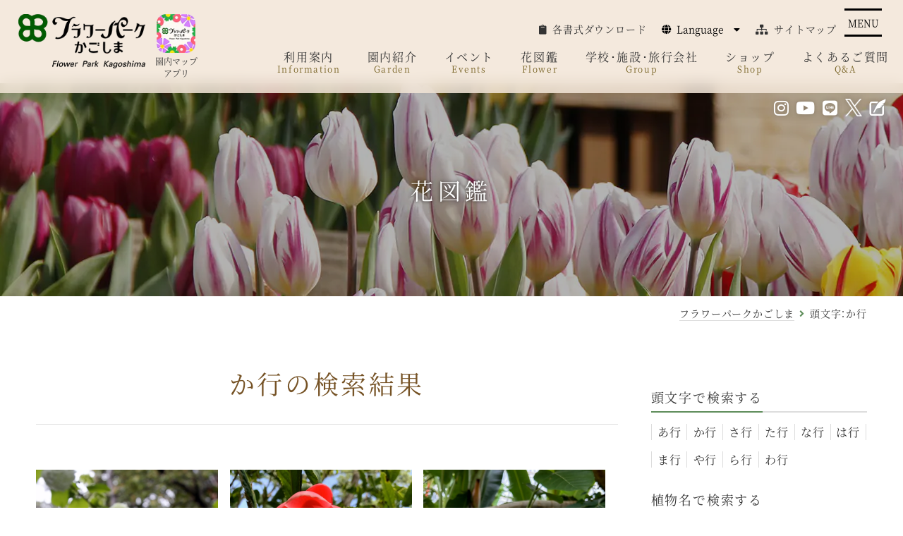

--- FILE ---
content_type: text/html; charset=UTF-8
request_url: https://www.fp-k.org/?post_type=post&s&cat=4&meta_key=Initial&meta_value=Initial_k
body_size: 16206
content:
<!DOCTYPE html>
<html lang="ja">
<head>
<meta charset="UTF-8">


<meta name="viewport" content="width=device-width, initial-scale=1.0, user-scalable=yes" id="viewport">

<link rel="stylesheet" href="https://www.fp-k.org/flowerpark_cms/wp-content/themes/flowerpark_temp/css/reset.min.css" type="text/css" media="all" />
<link rel="stylesheet" href="https://www.fp-k.org/flowerpark_cms/wp-content/themes/flowerpark_temp/css/style.css?202310" type="text/css" media="all" />

	<link rel="stylesheet" href="https://www.fp-k.org/flowerpark_cms/wp-content/themes/flowerpark_temp/css/page.css?2025" type="text/css" media="all" />


<link href="https://use.fontawesome.com/releases/v5.5.0/css/all.css" rel="stylesheet">
<script type="text/javascript" src="https://ajax.googleapis.com/ajax/libs/jquery/1.12.4/jquery.min.js"></script>



<script type="text/javascript" src="https://www.fp-k.org/flowerpark_cms/wp-content/themes/flowerpark_temp/js/common.js?2025"></script>


<script type="text/javascript">
$(function() {
	if($('#sidebar').length >= 1) {
		$(window).on('scroll', function() {
			var scrollY = $(window).scrollTop() + 118,
			thisPosition = $('#sidebar').offset().top,
			thisHeight = $('#sidebar_box').innerHeight(),
			footTop = $('footer').offset().top - 220,
			wWidth = $(window).width();
			if (wWidth >= 981) {
				if(thisPosition <= scrollY) {
					$('#sidebar').addClass('fix');
				} else {
					$('#sidebar').removeClass('fix');
				}
				if(footTop <= scrollY + thisHeight) {
					$('#sidebar').addClass('fix_end');
				} else {
					$('#sidebar').removeClass('fix_end');
				}
			} else {
				$('#sidebar').removeClass('fix');
				$('#sidebar').removeClass('fix_end');
			}
		});
	}
});
</script>



		<!-- All in One SEO 4.1.5.3 -->
		<title>花図鑑 | フラワーパークかごしま</title>
		<meta name="description" content="フラワーパークでご覧いただける花々の詳細をご覧いただけます。月ごとの見頃の花もご紹介しております。" />
		<meta name="robots" content="max-image-preview:large" />
		<link rel="canonical" href="https://www.fp-k.org/" />
		<link rel="next" href="https://www.fp-k.org/page/2/?post_type=post&#038;s&#038;cat=4&#038;meta_key=Initial&#038;meta_value=Initial_k" />
		<script type="application/ld+json" class="aioseo-schema">
			{"@context":"https:\/\/schema.org","@graph":[{"@type":"WebSite","@id":"https:\/\/www.fp-k.org\/#website","url":"https:\/\/www.fp-k.org\/","name":"\u30d5\u30e9\u30ef\u30fc\u30d1\u30fc\u30af\u304b\u3054\u3057\u307e","description":"\u82b1\uff65\u98a8\uff65\u5149\u306e\u30b7\u30f3\u30d5\u30a9\u30cb\u30fc","inLanguage":"ja","publisher":{"@id":"https:\/\/www.fp-k.org\/#organization"}},{"@type":"Organization","@id":"https:\/\/www.fp-k.org\/#organization","name":"\u30d5\u30e9\u30ef\u30fc\u30d1\u30fc\u30af\u304b\u3054\u3057\u307e","url":"https:\/\/www.fp-k.org\/","logo":{"@type":"ImageObject","@id":"https:\/\/www.fp-k.org\/#organizationLogo","url":"https:\/\/www.fp-k.org\/\/flowerpark_cms\/wp-content\/uploads\/2021\/10\/cropped-favicon.png"},"image":{"@id":"https:\/\/www.fp-k.org\/#organizationLogo"},"contactPoint":{"@type":"ContactPoint","telephone":"+81993353333","contactType":"Customer Support"}},{"@type":"BreadcrumbList","@id":"https:\/\/www.fp-k.org\/#breadcrumblist","itemListElement":[{"@type":"ListItem","@id":"https:\/\/www.fp-k.org\/#listItem","position":1,"item":{"@type":"WebPage","@id":"https:\/\/www.fp-k.org\/","name":"\u30db\u30fc\u30e0","description":"\u30d5\u30e9\u30ef\u30fc\u30d1\u30fc\u30af\u304b\u3054\u3057\u307e\u306f\u3001\u6e29\u6696\u306a\u6c17\u5019\u3068\u5929\u7136\u306e\u677e\u6797\u306b\u56f2\u307e\u308c\u305f\u5730\u5f62\u3092\u3044\u304b\u3057\u305f \u4e16\u754c\u5404\u5730\u306e\u690d\u7269\u304c\u697d\u3057\u3081\u308b\u690d\u7269\u516c\u5712\u3067\u3059\u3002\u958b\u805e\u5cb3\u3092\u80cc\u666f\u306b\u3057\u305f\u82b1\u5e83\u5834\u3084\u3001\u9326\u6c5f\u6e7e\u3092\u4e00\u671b\u3067\u304d\u308b\u5c55\u671b\u56de\u5eca\u306a\u3069\u306e\u9e7f\u5150\u5cf6\u306e\u7d76\u666f\u3068\u5171\u306b\u300136.5\u30d8\u30af\u30bf\u30fc\u30eb\u306e\u5e83\u5927\u306a\u6577\u5730\u3067\u56db\u5b63\u6298\u3005\u306e\u82b1\u3068\u7dd1\u306e\u3075\u308c\u3042\u3044\u3092\u304a\u697d\u3057\u307f\u3044\u305f\u3060\u3051\u307e\u3059\u3002","url":"https:\/\/www.fp-k.org\/"},"nextItem":"https:\/\/www.fp-k.org\/category\/hanazukan\/#listItem"},{"@type":"ListItem","@id":"https:\/\/www.fp-k.org\/category\/hanazukan\/#listItem","position":2,"item":{"@type":"WebPage","@id":"https:\/\/www.fp-k.org\/category\/hanazukan\/","name":"\u82b1\u56f3\u9451","description":"\u30d5\u30e9\u30ef\u30fc\u30d1\u30fc\u30af\u3067\u3054\u89a7\u3044\u305f\u3060\u3051\u308b\u82b1\u3005\u306e\u8a73\u7d30\u3092\u3054\u89a7\u3044\u305f\u3060\u3051\u307e\u3059\u3002\u6708\u3054\u3068\u306e\u898b\u9803\u306e\u82b1\u3082\u3054\u7d39\u4ecb\u3057\u3066\u304a\u308a\u307e\u3059\u3002","url":"https:\/\/www.fp-k.org\/category\/hanazukan\/"},"previousItem":"https:\/\/www.fp-k.org\/#listItem"}]},{"@type":"CollectionPage","@id":"https:\/\/www.fp-k.org\/#collectionpage","url":"https:\/\/www.fp-k.org\/","name":"\u82b1\u56f3\u9451 | \u30d5\u30e9\u30ef\u30fc\u30d1\u30fc\u30af\u304b\u3054\u3057\u307e","description":"\u30d5\u30e9\u30ef\u30fc\u30d1\u30fc\u30af\u3067\u3054\u89a7\u3044\u305f\u3060\u3051\u308b\u82b1\u3005\u306e\u8a73\u7d30\u3092\u3054\u89a7\u3044\u305f\u3060\u3051\u307e\u3059\u3002\u6708\u3054\u3068\u306e\u898b\u9803\u306e\u82b1\u3082\u3054\u7d39\u4ecb\u3057\u3066\u304a\u308a\u307e\u3059\u3002","inLanguage":"ja","isPartOf":{"@id":"https:\/\/www.fp-k.org\/#website"},"breadcrumb":{"@id":"https:\/\/www.fp-k.org\/#breadcrumblist"}}]}
		</script>
		<!-- All in One SEO -->

<link rel='dns-prefetch' href='//s.w.org' />
		<!-- This site uses the Google Analytics by MonsterInsights plugin v9.0.1 - Using Analytics tracking - https://www.monsterinsights.com/ -->
							<script src="//www.googletagmanager.com/gtag/js?id=G-5YQ42JZFBR"  data-cfasync="false" data-wpfc-render="false" type="text/javascript" async></script>
			<script data-cfasync="false" data-wpfc-render="false" type="text/javascript">
				var mi_version = '9.0.1';
				var mi_track_user = true;
				var mi_no_track_reason = '';
								var MonsterInsightsDefaultLocations = {"page_location":"https:\/\/www.fp-k.org\/?post_type=post&s&cat=4&meta_key=Initial&meta_value=Initial_k"};
				if ( typeof MonsterInsightsPrivacyGuardFilter === 'function' ) {
					var MonsterInsightsLocations = (typeof MonsterInsightsExcludeQuery === 'object') ? MonsterInsightsPrivacyGuardFilter( MonsterInsightsExcludeQuery ) : MonsterInsightsPrivacyGuardFilter( MonsterInsightsDefaultLocations );
				} else {
					var MonsterInsightsLocations = (typeof MonsterInsightsExcludeQuery === 'object') ? MonsterInsightsExcludeQuery : MonsterInsightsDefaultLocations;
				}

								var disableStrs = [
										'ga-disable-G-5YQ42JZFBR',
									];

				/* Function to detect opted out users */
				function __gtagTrackerIsOptedOut() {
					for (var index = 0; index < disableStrs.length; index++) {
						if (document.cookie.indexOf(disableStrs[index] + '=true') > -1) {
							return true;
						}
					}

					return false;
				}

				/* Disable tracking if the opt-out cookie exists. */
				if (__gtagTrackerIsOptedOut()) {
					for (var index = 0; index < disableStrs.length; index++) {
						window[disableStrs[index]] = true;
					}
				}

				/* Opt-out function */
				function __gtagTrackerOptout() {
					for (var index = 0; index < disableStrs.length; index++) {
						document.cookie = disableStrs[index] + '=true; expires=Thu, 31 Dec 2099 23:59:59 UTC; path=/';
						window[disableStrs[index]] = true;
					}
				}

				if ('undefined' === typeof gaOptout) {
					function gaOptout() {
						__gtagTrackerOptout();
					}
				}
								window.dataLayer = window.dataLayer || [];

				window.MonsterInsightsDualTracker = {
					helpers: {},
					trackers: {},
				};
				if (mi_track_user) {
					function __gtagDataLayer() {
						dataLayer.push(arguments);
					}

					function __gtagTracker(type, name, parameters) {
						if (!parameters) {
							parameters = {};
						}

						if (parameters.send_to) {
							__gtagDataLayer.apply(null, arguments);
							return;
						}

						if (type === 'event') {
														parameters.send_to = monsterinsights_frontend.v4_id;
							var hookName = name;
							if (typeof parameters['event_category'] !== 'undefined') {
								hookName = parameters['event_category'] + ':' + name;
							}

							if (typeof MonsterInsightsDualTracker.trackers[hookName] !== 'undefined') {
								MonsterInsightsDualTracker.trackers[hookName](parameters);
							} else {
								__gtagDataLayer('event', name, parameters);
							}
							
						} else {
							__gtagDataLayer.apply(null, arguments);
						}
					}

					__gtagTracker('js', new Date());
					__gtagTracker('set', {
						'developer_id.dZGIzZG': true,
											});
					if ( MonsterInsightsLocations.page_location ) {
						__gtagTracker('set', MonsterInsightsLocations);
					}
										__gtagTracker('config', 'G-5YQ42JZFBR', {"forceSSL":"true","link_attribution":"true","page_path":"\/?s=&cat=plus-5-results"} );
															window.gtag = __gtagTracker;										(function () {
						/* https://developers.google.com/analytics/devguides/collection/analyticsjs/ */
						/* ga and __gaTracker compatibility shim. */
						var noopfn = function () {
							return null;
						};
						var newtracker = function () {
							return new Tracker();
						};
						var Tracker = function () {
							return null;
						};
						var p = Tracker.prototype;
						p.get = noopfn;
						p.set = noopfn;
						p.send = function () {
							var args = Array.prototype.slice.call(arguments);
							args.unshift('send');
							__gaTracker.apply(null, args);
						};
						var __gaTracker = function () {
							var len = arguments.length;
							if (len === 0) {
								return;
							}
							var f = arguments[len - 1];
							if (typeof f !== 'object' || f === null || typeof f.hitCallback !== 'function') {
								if ('send' === arguments[0]) {
									var hitConverted, hitObject = false, action;
									if ('event' === arguments[1]) {
										if ('undefined' !== typeof arguments[3]) {
											hitObject = {
												'eventAction': arguments[3],
												'eventCategory': arguments[2],
												'eventLabel': arguments[4],
												'value': arguments[5] ? arguments[5] : 1,
											}
										}
									}
									if ('pageview' === arguments[1]) {
										if ('undefined' !== typeof arguments[2]) {
											hitObject = {
												'eventAction': 'page_view',
												'page_path': arguments[2],
											}
										}
									}
									if (typeof arguments[2] === 'object') {
										hitObject = arguments[2];
									}
									if (typeof arguments[5] === 'object') {
										Object.assign(hitObject, arguments[5]);
									}
									if ('undefined' !== typeof arguments[1].hitType) {
										hitObject = arguments[1];
										if ('pageview' === hitObject.hitType) {
											hitObject.eventAction = 'page_view';
										}
									}
									if (hitObject) {
										action = 'timing' === arguments[1].hitType ? 'timing_complete' : hitObject.eventAction;
										hitConverted = mapArgs(hitObject);
										__gtagTracker('event', action, hitConverted);
									}
								}
								return;
							}

							function mapArgs(args) {
								var arg, hit = {};
								var gaMap = {
									'eventCategory': 'event_category',
									'eventAction': 'event_action',
									'eventLabel': 'event_label',
									'eventValue': 'event_value',
									'nonInteraction': 'non_interaction',
									'timingCategory': 'event_category',
									'timingVar': 'name',
									'timingValue': 'value',
									'timingLabel': 'event_label',
									'page': 'page_path',
									'location': 'page_location',
									'title': 'page_title',
									'referrer' : 'page_referrer',
								};
								for (arg in args) {
																		if (!(!args.hasOwnProperty(arg) || !gaMap.hasOwnProperty(arg))) {
										hit[gaMap[arg]] = args[arg];
									} else {
										hit[arg] = args[arg];
									}
								}
								return hit;
							}

							try {
								f.hitCallback();
							} catch (ex) {
							}
						};
						__gaTracker.create = newtracker;
						__gaTracker.getByName = newtracker;
						__gaTracker.getAll = function () {
							return [];
						};
						__gaTracker.remove = noopfn;
						__gaTracker.loaded = true;
						window['__gaTracker'] = __gaTracker;
					})();
									} else {
										console.log("");
					(function () {
						function __gtagTracker() {
							return null;
						}

						window['__gtagTracker'] = __gtagTracker;
						window['gtag'] = __gtagTracker;
					})();
									}
			</script>
				<!-- / Google Analytics by MonsterInsights -->
		<link rel='stylesheet' id='wp-block-library-css'  href='https://www.fp-k.org/flowerpark_cms/wp-includes/css/dist/block-library/style.min.css' type='text/css' media='all' />
<style id='wp-block-library-theme-inline-css' type='text/css'>
.wp-block-audio figcaption{color:#555;font-size:13px;text-align:center}.is-dark-theme .wp-block-audio figcaption{color:hsla(0,0%,100%,.65)}.wp-block-code{border:1px solid #ccc;border-radius:4px;font-family:Menlo,Consolas,monaco,monospace;padding:.8em 1em}.wp-block-embed figcaption{color:#555;font-size:13px;text-align:center}.is-dark-theme .wp-block-embed figcaption{color:hsla(0,0%,100%,.65)}.blocks-gallery-caption{color:#555;font-size:13px;text-align:center}.is-dark-theme .blocks-gallery-caption{color:hsla(0,0%,100%,.65)}.wp-block-image figcaption{color:#555;font-size:13px;text-align:center}.is-dark-theme .wp-block-image figcaption{color:hsla(0,0%,100%,.65)}.wp-block-pullquote{border-top:4px solid;border-bottom:4px solid;margin-bottom:1.75em;color:currentColor}.wp-block-pullquote__citation,.wp-block-pullquote cite,.wp-block-pullquote footer{color:currentColor;text-transform:uppercase;font-size:.8125em;font-style:normal}.wp-block-quote{border-left:.25em solid;margin:0 0 1.75em;padding-left:1em}.wp-block-quote cite,.wp-block-quote footer{color:currentColor;font-size:.8125em;position:relative;font-style:normal}.wp-block-quote.has-text-align-right{border-left:none;border-right:.25em solid;padding-left:0;padding-right:1em}.wp-block-quote.has-text-align-center{border:none;padding-left:0}.wp-block-quote.is-large,.wp-block-quote.is-style-large,.wp-block-quote.is-style-plain{border:none}.wp-block-search .wp-block-search__label{font-weight:700}:where(.wp-block-group.has-background){padding:1.25em 2.375em}.wp-block-separator.has-css-opacity{opacity:.4}.wp-block-separator{border:none;border-bottom:2px solid;margin-left:auto;margin-right:auto}.wp-block-separator.has-alpha-channel-opacity{opacity:1}.wp-block-separator:not(.is-style-wide):not(.is-style-dots){width:100px}.wp-block-separator.has-background:not(.is-style-dots){border-bottom:none;height:1px}.wp-block-separator.has-background:not(.is-style-wide):not(.is-style-dots){height:2px}.wp-block-table thead{border-bottom:3px solid}.wp-block-table tfoot{border-top:3px solid}.wp-block-table td,.wp-block-table th{padding:.5em;border:1px solid;word-break:normal}.wp-block-table figcaption{color:#555;font-size:13px;text-align:center}.is-dark-theme .wp-block-table figcaption{color:hsla(0,0%,100%,.65)}.wp-block-video figcaption{color:#555;font-size:13px;text-align:center}.is-dark-theme .wp-block-video figcaption{color:hsla(0,0%,100%,.65)}.wp-block-template-part.has-background{padding:1.25em 2.375em;margin-top:0;margin-bottom:0}
</style>
<style id='global-styles-inline-css' type='text/css'>
body{--wp--preset--color--black: #000;--wp--preset--color--cyan-bluish-gray: #abb8c3;--wp--preset--color--white: #fff;--wp--preset--color--pale-pink: #f78da7;--wp--preset--color--vivid-red: #cf2e2e;--wp--preset--color--luminous-vivid-orange: #ff6900;--wp--preset--color--luminous-vivid-amber: #fcb900;--wp--preset--color--light-green-cyan: #7bdcb5;--wp--preset--color--vivid-green-cyan: #00d084;--wp--preset--color--pale-cyan-blue: #8ed1fc;--wp--preset--color--vivid-cyan-blue: #0693e3;--wp--preset--color--vivid-purple: #9b51e0;--wp--preset--color--blue: #0066cc;--wp--preset--color--medium-gray: #666;--wp--preset--color--light-gray: #f1f1f1;--wp--preset--gradient--vivid-cyan-blue-to-vivid-purple: linear-gradient(135deg,rgba(6,147,227,1) 0%,rgb(155,81,224) 100%);--wp--preset--gradient--light-green-cyan-to-vivid-green-cyan: linear-gradient(135deg,rgb(122,220,180) 0%,rgb(0,208,130) 100%);--wp--preset--gradient--luminous-vivid-amber-to-luminous-vivid-orange: linear-gradient(135deg,rgba(252,185,0,1) 0%,rgba(255,105,0,1) 100%);--wp--preset--gradient--luminous-vivid-orange-to-vivid-red: linear-gradient(135deg,rgba(255,105,0,1) 0%,rgb(207,46,46) 100%);--wp--preset--gradient--very-light-gray-to-cyan-bluish-gray: linear-gradient(135deg,rgb(238,238,238) 0%,rgb(169,184,195) 100%);--wp--preset--gradient--cool-to-warm-spectrum: linear-gradient(135deg,rgb(74,234,220) 0%,rgb(151,120,209) 20%,rgb(207,42,186) 40%,rgb(238,44,130) 60%,rgb(251,105,98) 80%,rgb(254,248,76) 100%);--wp--preset--gradient--blush-light-purple: linear-gradient(135deg,rgb(255,206,236) 0%,rgb(152,150,240) 100%);--wp--preset--gradient--blush-bordeaux: linear-gradient(135deg,rgb(254,205,165) 0%,rgb(254,45,45) 50%,rgb(107,0,62) 100%);--wp--preset--gradient--luminous-dusk: linear-gradient(135deg,rgb(255,203,112) 0%,rgb(199,81,192) 50%,rgb(65,88,208) 100%);--wp--preset--gradient--pale-ocean: linear-gradient(135deg,rgb(255,245,203) 0%,rgb(182,227,212) 50%,rgb(51,167,181) 100%);--wp--preset--gradient--electric-grass: linear-gradient(135deg,rgb(202,248,128) 0%,rgb(113,206,126) 100%);--wp--preset--gradient--midnight: linear-gradient(135deg,rgb(2,3,129) 0%,rgb(40,116,252) 100%);--wp--preset--duotone--dark-grayscale: url('#wp-duotone-dark-grayscale');--wp--preset--duotone--grayscale: url('#wp-duotone-grayscale');--wp--preset--duotone--purple-yellow: url('#wp-duotone-purple-yellow');--wp--preset--duotone--blue-red: url('#wp-duotone-blue-red');--wp--preset--duotone--midnight: url('#wp-duotone-midnight');--wp--preset--duotone--magenta-yellow: url('#wp-duotone-magenta-yellow');--wp--preset--duotone--purple-green: url('#wp-duotone-purple-green');--wp--preset--duotone--blue-orange: url('#wp-duotone-blue-orange');--wp--preset--font-size--small: 13px;--wp--preset--font-size--medium: 20px;--wp--preset--font-size--large: 36px;--wp--preset--font-size--x-large: 42px;}.has-black-color{color: var(--wp--preset--color--black) !important;}.has-cyan-bluish-gray-color{color: var(--wp--preset--color--cyan-bluish-gray) !important;}.has-white-color{color: var(--wp--preset--color--white) !important;}.has-pale-pink-color{color: var(--wp--preset--color--pale-pink) !important;}.has-vivid-red-color{color: var(--wp--preset--color--vivid-red) !important;}.has-luminous-vivid-orange-color{color: var(--wp--preset--color--luminous-vivid-orange) !important;}.has-luminous-vivid-amber-color{color: var(--wp--preset--color--luminous-vivid-amber) !important;}.has-light-green-cyan-color{color: var(--wp--preset--color--light-green-cyan) !important;}.has-vivid-green-cyan-color{color: var(--wp--preset--color--vivid-green-cyan) !important;}.has-pale-cyan-blue-color{color: var(--wp--preset--color--pale-cyan-blue) !important;}.has-vivid-cyan-blue-color{color: var(--wp--preset--color--vivid-cyan-blue) !important;}.has-vivid-purple-color{color: var(--wp--preset--color--vivid-purple) !important;}.has-black-background-color{background-color: var(--wp--preset--color--black) !important;}.has-cyan-bluish-gray-background-color{background-color: var(--wp--preset--color--cyan-bluish-gray) !important;}.has-white-background-color{background-color: var(--wp--preset--color--white) !important;}.has-pale-pink-background-color{background-color: var(--wp--preset--color--pale-pink) !important;}.has-vivid-red-background-color{background-color: var(--wp--preset--color--vivid-red) !important;}.has-luminous-vivid-orange-background-color{background-color: var(--wp--preset--color--luminous-vivid-orange) !important;}.has-luminous-vivid-amber-background-color{background-color: var(--wp--preset--color--luminous-vivid-amber) !important;}.has-light-green-cyan-background-color{background-color: var(--wp--preset--color--light-green-cyan) !important;}.has-vivid-green-cyan-background-color{background-color: var(--wp--preset--color--vivid-green-cyan) !important;}.has-pale-cyan-blue-background-color{background-color: var(--wp--preset--color--pale-cyan-blue) !important;}.has-vivid-cyan-blue-background-color{background-color: var(--wp--preset--color--vivid-cyan-blue) !important;}.has-vivid-purple-background-color{background-color: var(--wp--preset--color--vivid-purple) !important;}.has-black-border-color{border-color: var(--wp--preset--color--black) !important;}.has-cyan-bluish-gray-border-color{border-color: var(--wp--preset--color--cyan-bluish-gray) !important;}.has-white-border-color{border-color: var(--wp--preset--color--white) !important;}.has-pale-pink-border-color{border-color: var(--wp--preset--color--pale-pink) !important;}.has-vivid-red-border-color{border-color: var(--wp--preset--color--vivid-red) !important;}.has-luminous-vivid-orange-border-color{border-color: var(--wp--preset--color--luminous-vivid-orange) !important;}.has-luminous-vivid-amber-border-color{border-color: var(--wp--preset--color--luminous-vivid-amber) !important;}.has-light-green-cyan-border-color{border-color: var(--wp--preset--color--light-green-cyan) !important;}.has-vivid-green-cyan-border-color{border-color: var(--wp--preset--color--vivid-green-cyan) !important;}.has-pale-cyan-blue-border-color{border-color: var(--wp--preset--color--pale-cyan-blue) !important;}.has-vivid-cyan-blue-border-color{border-color: var(--wp--preset--color--vivid-cyan-blue) !important;}.has-vivid-purple-border-color{border-color: var(--wp--preset--color--vivid-purple) !important;}.has-vivid-cyan-blue-to-vivid-purple-gradient-background{background: var(--wp--preset--gradient--vivid-cyan-blue-to-vivid-purple) !important;}.has-light-green-cyan-to-vivid-green-cyan-gradient-background{background: var(--wp--preset--gradient--light-green-cyan-to-vivid-green-cyan) !important;}.has-luminous-vivid-amber-to-luminous-vivid-orange-gradient-background{background: var(--wp--preset--gradient--luminous-vivid-amber-to-luminous-vivid-orange) !important;}.has-luminous-vivid-orange-to-vivid-red-gradient-background{background: var(--wp--preset--gradient--luminous-vivid-orange-to-vivid-red) !important;}.has-very-light-gray-to-cyan-bluish-gray-gradient-background{background: var(--wp--preset--gradient--very-light-gray-to-cyan-bluish-gray) !important;}.has-cool-to-warm-spectrum-gradient-background{background: var(--wp--preset--gradient--cool-to-warm-spectrum) !important;}.has-blush-light-purple-gradient-background{background: var(--wp--preset--gradient--blush-light-purple) !important;}.has-blush-bordeaux-gradient-background{background: var(--wp--preset--gradient--blush-bordeaux) !important;}.has-luminous-dusk-gradient-background{background: var(--wp--preset--gradient--luminous-dusk) !important;}.has-pale-ocean-gradient-background{background: var(--wp--preset--gradient--pale-ocean) !important;}.has-electric-grass-gradient-background{background: var(--wp--preset--gradient--electric-grass) !important;}.has-midnight-gradient-background{background: var(--wp--preset--gradient--midnight) !important;}.has-small-font-size{font-size: var(--wp--preset--font-size--small) !important;}.has-medium-font-size{font-size: var(--wp--preset--font-size--medium) !important;}.has-large-font-size{font-size: var(--wp--preset--font-size--large) !important;}.has-x-large-font-size{font-size: var(--wp--preset--font-size--x-large) !important;}
</style>
<link rel='stylesheet' id='events-manager-css'  href='https://www.fp-k.org/flowerpark_cms/wp-content/plugins/events-manager/includes/css/events-manager.min.css?ver=6.1.5' type='text/css' media='all' />
<style id='events-manager-inline-css' type='text/css'>
body .em { --font-family : inherit; --font-weight : inherit; --font-size : 1em; --line-height : inherit; }
</style>
<link rel='stylesheet' id='wp-pagenavi-css'  href='https://www.fp-k.org/flowerpark_cms/wp-content/plugins/wp-pagenavi/pagenavi-css.css?ver=2.70' type='text/css' media='all' />
<link rel='stylesheet' id='wp-fullcalendar-css'  href='https://www.fp-k.org/flowerpark_cms/wp-content/plugins/wp-fullcalendar/includes/css/main.css?ver=1.31' type='text/css' media='all' />
<link rel='stylesheet' id='jquery-ui-css'  href='https://www.fp-k.org/flowerpark_cms/wp-content/plugins/wp-fullcalendar/includes/css/jquery-ui/ui-lightness/jquery-ui.min.css?ver=1.31' type='text/css' media='all' />
<link rel='stylesheet' id='jquery-ui-theme-css'  href='https://www.fp-k.org/flowerpark_cms/wp-content/plugins/wp-fullcalendar/includes/css/jquery-ui/ui-lightness/theme.css?ver=1.31' type='text/css' media='all' />
<link rel='stylesheet' id='twentyten-block-style-css'  href='https://www.fp-k.org/flowerpark_cms/wp-content/themes/flowerpark_temp/blocks.css?ver=20181218' type='text/css' media='all' />
<link rel='stylesheet' id='fancybox-css'  href='https://www.fp-k.org/flowerpark_cms/wp-content/plugins/easy-fancybox/fancybox/2.2.0/jquery.fancybox.min.css' type='text/css' media='screen' />
<script type='text/javascript' src='https://www.fp-k.org/flowerpark_cms/wp-content/plugins/google-analytics-for-wordpress/assets/js/frontend-gtag.min.js?ver=9.0.1' id='monsterinsights-frontend-script-js'></script>
<script data-cfasync="false" data-wpfc-render="false" type="text/javascript" id='monsterinsights-frontend-script-js-extra'>/* <![CDATA[ */
var monsterinsights_frontend = {"js_events_tracking":"true","download_extensions":"doc,pdf,ppt,zip,xls,docx,pptx,xlsx","inbound_paths":"[{\"path\":\"\\\/go\\\/\",\"label\":\"affiliate\"},{\"path\":\"\\\/recommend\\\/\",\"label\":\"affiliate\"}]","home_url":"https:\/\/www.fp-k.org","hash_tracking":"false","v4_id":"G-5YQ42JZFBR"};/* ]]> */
</script>
<script type='text/javascript' src='https://www.fp-k.org/flowerpark_cms/wp-includes/js/jquery/jquery.min.js?ver=3.6.0' id='jquery-core-js'></script>
<script type='text/javascript' src='https://www.fp-k.org/flowerpark_cms/wp-includes/js/jquery/jquery-migrate.min.js?ver=3.3.2' id='jquery-migrate-js'></script>
<script type='text/javascript' src='https://www.fp-k.org/flowerpark_cms/wp-includes/js/jquery/ui/core.min.js?ver=1.13.1' id='jquery-ui-core-js'></script>
<script type='text/javascript' src='https://www.fp-k.org/flowerpark_cms/wp-includes/js/jquery/ui/mouse.min.js?ver=1.13.1' id='jquery-ui-mouse-js'></script>
<script type='text/javascript' src='https://www.fp-k.org/flowerpark_cms/wp-includes/js/jquery/ui/sortable.min.js?ver=1.13.1' id='jquery-ui-sortable-js'></script>
<script type='text/javascript' src='https://www.fp-k.org/flowerpark_cms/wp-includes/js/jquery/ui/datepicker.min.js?ver=1.13.1' id='jquery-ui-datepicker-js'></script>
<script type='text/javascript' id='jquery-ui-datepicker-js-after'>
jQuery(function(jQuery){jQuery.datepicker.setDefaults({"closeText":"\u9589\u3058\u308b","currentText":"\u4eca\u65e5","monthNames":["1\u6708","2\u6708","3\u6708","4\u6708","5\u6708","6\u6708","7\u6708","8\u6708","9\u6708","10\u6708","11\u6708","12\u6708"],"monthNamesShort":["1\u6708","2\u6708","3\u6708","4\u6708","5\u6708","6\u6708","7\u6708","8\u6708","9\u6708","10\u6708","11\u6708","12\u6708"],"nextText":"\u6b21","prevText":"\u524d","dayNames":["\u65e5\u66dc\u65e5","\u6708\u66dc\u65e5","\u706b\u66dc\u65e5","\u6c34\u66dc\u65e5","\u6728\u66dc\u65e5","\u91d1\u66dc\u65e5","\u571f\u66dc\u65e5"],"dayNamesShort":["\u65e5","\u6708","\u706b","\u6c34","\u6728","\u91d1","\u571f"],"dayNamesMin":["\u65e5","\u6708","\u706b","\u6c34","\u6728","\u91d1","\u571f"],"dateFormat":"yy\u5e74mm\u6708d\u65e5","firstDay":0,"isRTL":false});});
</script>
<script type='text/javascript' src='https://www.fp-k.org/flowerpark_cms/wp-includes/js/jquery/ui/resizable.min.js?ver=1.13.1' id='jquery-ui-resizable-js'></script>
<script type='text/javascript' src='https://www.fp-k.org/flowerpark_cms/wp-includes/js/jquery/ui/draggable.min.js?ver=1.13.1' id='jquery-ui-draggable-js'></script>
<script type='text/javascript' src='https://www.fp-k.org/flowerpark_cms/wp-includes/js/jquery/ui/controlgroup.min.js?ver=1.13.1' id='jquery-ui-controlgroup-js'></script>
<script type='text/javascript' src='https://www.fp-k.org/flowerpark_cms/wp-includes/js/jquery/ui/checkboxradio.min.js?ver=1.13.1' id='jquery-ui-checkboxradio-js'></script>
<script type='text/javascript' src='https://www.fp-k.org/flowerpark_cms/wp-includes/js/jquery/ui/button.min.js?ver=1.13.1' id='jquery-ui-button-js'></script>
<script type='text/javascript' src='https://www.fp-k.org/flowerpark_cms/wp-includes/js/jquery/ui/dialog.min.js?ver=1.13.1' id='jquery-ui-dialog-js'></script>
<script type='text/javascript' id='events-manager-js-extra'>
/* <![CDATA[ */
var EM = {"ajaxurl":"https:\/\/www.fp-k.org\/flowerpark_cms\/wp-admin\/admin-ajax.php","locationajaxurl":"https:\/\/www.fp-k.org\/flowerpark_cms\/wp-admin\/admin-ajax.php?action=locations_search","firstDay":"0","locale":"ja","dateFormat":"yy-mm-dd","ui_css":"https:\/\/www.fp-k.org\/flowerpark_cms\/wp-content\/plugins\/events-manager\/includes\/css\/jquery-ui\/build.min.css","show24hours":"1","is_ssl":"1","autocomplete_limit":"10","calendar":{"breakpoints":{"small":560,"medium":908,"large":false}},"datepicker":{"format":"Y\/m\/d","locale":"ja"},"search":{"breakpoints":{"small":650,"medium":850,"full":false}},"txt_search":"\u691c\u7d22","txt_searching":"\u691c\u7d22\u4e2d...","txt_loading":"\u8aad\u307f\u8fbc\u307f\u4e2d\u2026"};
/* ]]> */
</script>
<script type='text/javascript' src='https://www.fp-k.org/flowerpark_cms/wp-content/plugins/events-manager/includes/js/events-manager.js?ver=6.1.5' id='events-manager-js'></script>
<script type='text/javascript' src='https://www.fp-k.org/flowerpark_cms/wp-content/plugins/events-manager/includes/external/flatpickr/l10n/ja.min.js?ver=6.1.5' id='em-flatpickr-localization-js'></script>
<script type='text/javascript' src='https://www.fp-k.org/flowerpark_cms/wp-includes/js/jquery/ui/menu.min.js?ver=1.13.1' id='jquery-ui-menu-js'></script>
<script type='text/javascript' src='https://www.fp-k.org/flowerpark_cms/wp-includes/js/jquery/ui/selectmenu.min.js?ver=1.13.1' id='jquery-ui-selectmenu-js'></script>
<script type='text/javascript' src='https://www.fp-k.org/flowerpark_cms/wp-includes/js/jquery/ui/tooltip.min.js?ver=1.13.1' id='jquery-ui-tooltip-js'></script>
<script type='text/javascript' src='https://www.fp-k.org/flowerpark_cms/wp-includes/js/dist/vendor/moment.min.js?ver=2.29.4' id='moment-js'></script>
<script type='text/javascript' id='moment-js-after'>
moment.updateLocale( 'ja', {"months":["1\u6708","2\u6708","3\u6708","4\u6708","5\u6708","6\u6708","7\u6708","8\u6708","9\u6708","10\u6708","11\u6708","12\u6708"],"monthsShort":["1\u6708","2\u6708","3\u6708","4\u6708","5\u6708","6\u6708","7\u6708","8\u6708","9\u6708","10\u6708","11\u6708","12\u6708"],"weekdays":["\u65e5\u66dc\u65e5","\u6708\u66dc\u65e5","\u706b\u66dc\u65e5","\u6c34\u66dc\u65e5","\u6728\u66dc\u65e5","\u91d1\u66dc\u65e5","\u571f\u66dc\u65e5"],"weekdaysShort":["\u65e5","\u6708","\u706b","\u6c34","\u6728","\u91d1","\u571f"],"week":{"dow":0},"longDateFormat":{"LT":"H:i","LTS":null,"L":null,"LL":"Y\u5e74n\u6708j\u65e5","LLL":"Y\u5e74n\u6708j\u65e5 g:i A","LLLL":null}} );
</script>
<script type='text/javascript' id='wp-fullcalendar-js-extra'>
/* <![CDATA[ */
var WPFC = {"ajaxurl":"https:\/\/www.fp-k.org\/flowerpark_cms\/wp-admin\/admin-ajax.php?action=WP_FullCalendar","firstDay":"0","wpfc_theme":"jquery-ui","wpfc_limit":"10","wpfc_limit_txt":"more","timeFormat":"H:mm","defaultView":"month","weekends":"true","header":{"left":"prev,next today","center":"title","right":"month,basicWeek,basicDay"},"wpfc_qtips":"1","wpfc_qtips_classes":"ui-tooltip-light ui-tooltip-shadow","wpfc_qtips_my":"top center","wpfc_qtips_at":"bottom center"};
/* ]]> */
</script>
<script type='text/javascript' src='https://www.fp-k.org/flowerpark_cms/wp-content/plugins/wp-fullcalendar/includes/js/main.js?ver=1.31' id='wp-fullcalendar-js'></script>
<link rel="https://api.w.org/" href="https://www.fp-k.org/wp-json/" /><link rel="alternate" type="application/json" href="https://www.fp-k.org/wp-json/wp/v2/categories/4" /><link rel="EditURI" type="application/rsd+xml" title="RSD" href="https://www.fp-k.org/flowerpark_cms/xmlrpc.php?rsd" />
<link rel="wlwmanifest" type="application/wlwmanifest+xml" href="https://www.fp-k.org/flowerpark_cms/wp-includes/wlwmanifest.xml" /> 
<script>document.createElement( "picture" );if(!window.HTMLPictureElement && document.addEventListener) {window.addEventListener("DOMContentLoaded", function() {var s = document.createElement("script");s.src = "https://www.fp-k.org/flowerpark_cms/wp-content/plugins/webp-express/js/picturefill.min.js";document.body.appendChild(s);});}</script><noscript><style>.lazyload[data-src]{display:none !important;}</style></noscript><style>.lazyload{background-image:none !important;}.lazyload:before{background-image:none !important;}</style><link rel="icon" href="https://www.fp-k.org/flowerpark_cms/wp-content/uploads/2021/10/cropped-favicon-32x32.png" sizes="32x32" />
<link rel="icon" href="https://www.fp-k.org/flowerpark_cms/wp-content/uploads/2021/10/cropped-favicon-192x192.png" sizes="192x192" />
<link rel="apple-touch-icon" href="https://www.fp-k.org/flowerpark_cms/wp-content/uploads/2021/10/cropped-favicon-180x180.png" />
<meta name="msapplication-TileImage" content="https://www.fp-k.org/flowerpark_cms/wp-content/uploads/2021/10/cropped-favicon-270x270.png" />
</head>

<body>
<script data-cfasync="false">var ewww_webp_supported=false;</script>
<svg xmlns="http://www.w3.org/2000/svg" viewBox="0 0 0 0" width="0" height="0" focusable="false" role="none" style="visibility: hidden; position: absolute; left: -9999px; overflow: hidden;" ><defs><filter id="wp-duotone-dark-grayscale"><feColorMatrix color-interpolation-filters="sRGB" type="matrix" values=" .299 .587 .114 0 0 .299 .587 .114 0 0 .299 .587 .114 0 0 .299 .587 .114 0 0 " /><feComponentTransfer color-interpolation-filters="sRGB" ><feFuncR type="table" tableValues="0 0.49803921568627" /><feFuncG type="table" tableValues="0 0.49803921568627" /><feFuncB type="table" tableValues="0 0.49803921568627" /><feFuncA type="table" tableValues="1 1" /></feComponentTransfer><feComposite in2="SourceGraphic" operator="in" /></filter></defs></svg><svg xmlns="http://www.w3.org/2000/svg" viewBox="0 0 0 0" width="0" height="0" focusable="false" role="none" style="visibility: hidden; position: absolute; left: -9999px; overflow: hidden;" ><defs><filter id="wp-duotone-grayscale"><feColorMatrix color-interpolation-filters="sRGB" type="matrix" values=" .299 .587 .114 0 0 .299 .587 .114 0 0 .299 .587 .114 0 0 .299 .587 .114 0 0 " /><feComponentTransfer color-interpolation-filters="sRGB" ><feFuncR type="table" tableValues="0 1" /><feFuncG type="table" tableValues="0 1" /><feFuncB type="table" tableValues="0 1" /><feFuncA type="table" tableValues="1 1" /></feComponentTransfer><feComposite in2="SourceGraphic" operator="in" /></filter></defs></svg><svg xmlns="http://www.w3.org/2000/svg" viewBox="0 0 0 0" width="0" height="0" focusable="false" role="none" style="visibility: hidden; position: absolute; left: -9999px; overflow: hidden;" ><defs><filter id="wp-duotone-purple-yellow"><feColorMatrix color-interpolation-filters="sRGB" type="matrix" values=" .299 .587 .114 0 0 .299 .587 .114 0 0 .299 .587 .114 0 0 .299 .587 .114 0 0 " /><feComponentTransfer color-interpolation-filters="sRGB" ><feFuncR type="table" tableValues="0.54901960784314 0.98823529411765" /><feFuncG type="table" tableValues="0 1" /><feFuncB type="table" tableValues="0.71764705882353 0.25490196078431" /><feFuncA type="table" tableValues="1 1" /></feComponentTransfer><feComposite in2="SourceGraphic" operator="in" /></filter></defs></svg><svg xmlns="http://www.w3.org/2000/svg" viewBox="0 0 0 0" width="0" height="0" focusable="false" role="none" style="visibility: hidden; position: absolute; left: -9999px; overflow: hidden;" ><defs><filter id="wp-duotone-blue-red"><feColorMatrix color-interpolation-filters="sRGB" type="matrix" values=" .299 .587 .114 0 0 .299 .587 .114 0 0 .299 .587 .114 0 0 .299 .587 .114 0 0 " /><feComponentTransfer color-interpolation-filters="sRGB" ><feFuncR type="table" tableValues="0 1" /><feFuncG type="table" tableValues="0 0.27843137254902" /><feFuncB type="table" tableValues="0.5921568627451 0.27843137254902" /><feFuncA type="table" tableValues="1 1" /></feComponentTransfer><feComposite in2="SourceGraphic" operator="in" /></filter></defs></svg><svg xmlns="http://www.w3.org/2000/svg" viewBox="0 0 0 0" width="0" height="0" focusable="false" role="none" style="visibility: hidden; position: absolute; left: -9999px; overflow: hidden;" ><defs><filter id="wp-duotone-midnight"><feColorMatrix color-interpolation-filters="sRGB" type="matrix" values=" .299 .587 .114 0 0 .299 .587 .114 0 0 .299 .587 .114 0 0 .299 .587 .114 0 0 " /><feComponentTransfer color-interpolation-filters="sRGB" ><feFuncR type="table" tableValues="0 0" /><feFuncG type="table" tableValues="0 0.64705882352941" /><feFuncB type="table" tableValues="0 1" /><feFuncA type="table" tableValues="1 1" /></feComponentTransfer><feComposite in2="SourceGraphic" operator="in" /></filter></defs></svg><svg xmlns="http://www.w3.org/2000/svg" viewBox="0 0 0 0" width="0" height="0" focusable="false" role="none" style="visibility: hidden; position: absolute; left: -9999px; overflow: hidden;" ><defs><filter id="wp-duotone-magenta-yellow"><feColorMatrix color-interpolation-filters="sRGB" type="matrix" values=" .299 .587 .114 0 0 .299 .587 .114 0 0 .299 .587 .114 0 0 .299 .587 .114 0 0 " /><feComponentTransfer color-interpolation-filters="sRGB" ><feFuncR type="table" tableValues="0.78039215686275 1" /><feFuncG type="table" tableValues="0 0.94901960784314" /><feFuncB type="table" tableValues="0.35294117647059 0.47058823529412" /><feFuncA type="table" tableValues="1 1" /></feComponentTransfer><feComposite in2="SourceGraphic" operator="in" /></filter></defs></svg><svg xmlns="http://www.w3.org/2000/svg" viewBox="0 0 0 0" width="0" height="0" focusable="false" role="none" style="visibility: hidden; position: absolute; left: -9999px; overflow: hidden;" ><defs><filter id="wp-duotone-purple-green"><feColorMatrix color-interpolation-filters="sRGB" type="matrix" values=" .299 .587 .114 0 0 .299 .587 .114 0 0 .299 .587 .114 0 0 .299 .587 .114 0 0 " /><feComponentTransfer color-interpolation-filters="sRGB" ><feFuncR type="table" tableValues="0.65098039215686 0.40392156862745" /><feFuncG type="table" tableValues="0 1" /><feFuncB type="table" tableValues="0.44705882352941 0.4" /><feFuncA type="table" tableValues="1 1" /></feComponentTransfer><feComposite in2="SourceGraphic" operator="in" /></filter></defs></svg><svg xmlns="http://www.w3.org/2000/svg" viewBox="0 0 0 0" width="0" height="0" focusable="false" role="none" style="visibility: hidden; position: absolute; left: -9999px; overflow: hidden;" ><defs><filter id="wp-duotone-blue-orange"><feColorMatrix color-interpolation-filters="sRGB" type="matrix" values=" .299 .587 .114 0 0 .299 .587 .114 0 0 .299 .587 .114 0 0 .299 .587 .114 0 0 " /><feComponentTransfer color-interpolation-filters="sRGB" ><feFuncR type="table" tableValues="0.098039215686275 1" /><feFuncG type="table" tableValues="0 0.66274509803922" /><feFuncB type="table" tableValues="0.84705882352941 0.41960784313725" /><feFuncA type="table" tableValues="1 1" /></feComponentTransfer><feComposite in2="SourceGraphic" operator="in" /></filter></defs></svg><!--wrap start-->
<div id="wrap">

	<!--contener start-->
	<div id="contener">

		<!--content start-->
		<div id="content">


						<div id="head_box" class="custom autoplay page">
				<!--header start-->
				<header id="top_hed">
					<h1 id="logo"><a href="https://www.fp-k.org"><picture><source srcset="https://www.fp-k.org/flowerpark_cms/wp-content/webp-express/webp-images/themes/flowerpark_temp/img/logo.png.webp" type="image/webp"><img src="https://www.fp-k.org/flowerpark_cms/wp-content/themes/flowerpark_temp/img/logo.png" alt="フラワーパークかごしま" width="232" height="99" class="webpexpress-processed"></picture></a></h1>
										<div class="app"><a href="https://www.fp-k.org/topics/6657/"><picture><source data-src="https://www.fp-k.org/flowerpark_cms/wp-content/webp-express/webp-images/themes/flowerpark_temp/img/app_icon.png.webp" type="image/webp"><img src="data:image/svg+xml,%3Csvg xmlns='http://www.w3.org/2000/svg' viewBox='0 0 63 63'%3E%3C/svg%3E" alt="園内マップアプリ" width="63" data-src="https://www.fp-k.org/flowerpark_cms/wp-content/themes/flowerpark_temp/img/app_icon.png" class="lazyload webpexpress-processed" height="63" data-eio-rwidth="63" data-eio-rheight="63"></picture><noscript><picture><source srcset="https://www.fp-k.org/flowerpark_cms/wp-content/webp-express/webp-images/themes/flowerpark_temp/img/app_icon.png.webp" type="image/webp"><img src="https://www.fp-k.org/flowerpark_cms/wp-content/themes/flowerpark_temp/img/app_icon.png" alt="園内マップアプリ" width="63" data-eio="l" class="webpexpress-processed"></picture></noscript><span>園内マップアプリ</span></a></div>
				</header>
				<!--header end-->

								<div id="g_nav">
								<div class="hed_submenu">
					<div class="hed_download"><a href="https://www.fp-k.org/download/">各書式ダウンロード</a></div>
					<div class="lang_box">
						<button class="lang_btn">Language</button>
						<ul class="lang">
							<li><a href="https://www.fp-k.org">日本語</a></li>
							<li><a href="https://www.fp-k.org/eng-overview/">English</a></li>
							<li><a href="https://www.fp-k.org/schinese-overview/">中文简体</a></li>
							<li><a href="https://www.fp-k.org/tchinese-overview/">中文繁体</a></li>
							<li><a href="https://www.fp-k.org/korean-overview/">한국어</a></li>
						</ul>
					</div>
					<ul class="hed_sitemap"><li><a href="https://www.fp-k.org/sitemap/">サイトマップ</a></li></ul>
				</div>
					<div class="menu-grobal_menu-container"><ul id="menu-grobal_menu" class="menu"><li id="menu-item-59" class="menu-item menu-item-type-post_type menu-item-object-page menu-item-has-children menu-item-59"><a href="https://www.fp-k.org/information/"><span>利用案内</span><span>Information</span></a>
<ul class="sub-menu">
	<li id="menu-item-77" class="menu-item menu-item-type-custom menu-item-object-custom menu-item-77"><a href="/information/#ank1">園の概要</a></li>
	<li id="menu-item-78" class="menu-item menu-item-type-custom menu-item-object-custom menu-item-78"><a href="/information/#ank2">開園時間</a></li>
	<li id="menu-item-4921" class="menu-item menu-item-type-custom menu-item-object-custom menu-item-4921"><a href="/information/#ank3">入園料</a></li>
	<li id="menu-item-4922" class="menu-item menu-item-type-custom menu-item-object-custom menu-item-4922"><a href="/information/#ank5">園内周遊バス</a></li>
	<li id="menu-item-4923" class="menu-item menu-item-type-custom menu-item-object-custom menu-item-4923"><a href="/information/#ank4">レンタルカート</a></li>
	<li id="menu-item-11187" class="menu-item menu-item-type-custom menu-item-object-custom menu-item-11187"><a href="/information/#ank9">車いす・手押し車</a></li>
	<li id="menu-item-11188" class="menu-item menu-item-type-custom menu-item-object-custom menu-item-11188"><a href="/information/#ank10">ベビーカー</a></li>
	<li id="menu-item-4924" class="menu-item menu-item-type-custom menu-item-object-custom menu-item-4924"><a href="/information/#ank6">年間パスポート（ふらぱす）</a></li>
	<li id="menu-item-4925" class="menu-item menu-item-type-custom menu-item-object-custom menu-item-4925"><a href="/information/#ank7">園の注意事項</a></li>
	<li id="menu-item-4926" class="menu-item menu-item-type-custom menu-item-object-custom menu-item-4926"><a href="/information/#ank8">アクセス</a></li>
</ul>
</li>
<li id="menu-item-5008" class="menu-item menu-item-type-taxonomy menu-item-object-category menu-item-5008"><a href="https://www.fp-k.org/category/area/"><span>園内紹介</span><span>Garden</span></a></li>
<li id="menu-item-454" class="menu-item menu-item-type-post_type_archive menu-item-object-event menu-item-has-children menu-item-454"><a href="https://www.fp-k.org/event/"><span>イベント</span><span>Events</span></a>
<ul class="sub-menu">
	<li id="menu-item-4931" class="menu-item menu-item-type-custom menu-item-object-custom menu-item-4931"><a href="/event/#event_post">開催予定のイベント</a></li>
	<li id="menu-item-4930" class="menu-item menu-item-type-custom menu-item-object-custom menu-item-4930"><a href="/event/#event_cal">イベントカレンダー</a></li>
	<li id="menu-item-6273" class="menu-item menu-item-type-taxonomy menu-item-object-event-categories menu-item-6273"><a href="https://www.fp-k.org/e-categories/classrooms/">教室</a></li>
	<li id="menu-item-6274" class="menu-item menu-item-type-taxonomy menu-item-object-event-categories menu-item-6274"><a href="https://www.fp-k.org/e-categories/gallery/">ギャラリー展示</a></li>
</ul>
</li>
<li id="menu-item-74" class="menu-item menu-item-type-taxonomy menu-item-object-category current-menu-item menu-item-74"><a href="https://www.fp-k.org/category/hanazukan/" aria-current="page"><span>花図鑑</span><span>Flower</span></a></li>
<li id="menu-item-61" class="menu-item menu-item-type-post_type menu-item-object-page menu-item-has-children menu-item-61"><a href="https://www.fp-k.org/group/"><span>学校･施設･旅行会社</span><span>Group</span></a>
<ul class="sub-menu">
	<li id="menu-item-4927" class="menu-item menu-item-type-custom menu-item-object-custom menu-item-4927"><a href="/group/#facility">施設利用の手引き</a></li>
	<li id="menu-item-4928" class="menu-item menu-item-type-custom menu-item-object-custom menu-item-4928"><a href="/group/#school">学校・施設関係の皆さまへ</a></li>
	<li id="menu-item-4929" class="menu-item menu-item-type-custom menu-item-object-custom menu-item-4929"><a href="/group/#travel">旅行会社の皆さまへ</a></li>
</ul>
</li>
<li id="menu-item-76" class="menu-item menu-item-type-post_type menu-item-object-page menu-item-has-children menu-item-76"><a href="https://www.fp-k.org/store/"><span>ショップ</span><span>Shop</span></a>
<ul class="sub-menu">
	<li id="menu-item-4932" class="menu-item menu-item-type-custom menu-item-object-custom menu-item-4932"><a href="/store/#ank1">おすすめ商品</a></li>
	<li id="menu-item-4933" class="menu-item menu-item-type-custom menu-item-object-custom menu-item-4933"><a href="/store/#ank2">オリジナル商品</a></li>
	<li id="menu-item-5410" class="menu-item menu-item-type-custom menu-item-object-custom menu-item-5410"><a href="/store/#ank3">植物コーナー</a></li>
	<li id="menu-item-7097" class="menu-item menu-item-type-custom menu-item-object-custom menu-item-7097"><a href="/store/#ank4">営業時間</a></li>
</ul>
</li>
<li id="menu-item-12445" class="menu-item menu-item-type-custom menu-item-object-custom menu-item-12445"><a href="https://www.fp-k.org/question/"><span>よくあるご質問</span><span>Q&#038;A</span></a></li>
</ul></div>								</div>
							</div>

			<ul class="sns_list">
				<li><a href="https://www.instagram.com/fpk_ibusuki/" target="_blank" rel="noopener noreferrer"><i class="fab fa-instagram"></i></a></li>
				<li><a href="https://www.youtube.com/playlist?list=PL-wwdsDcPM82DBkaQZllg2EzkMZvqChbD" target="_blank" rel="noopener noreferrer"><i class="fab fa-youtube"></i></a></li>
				<li><a href="https://www.fp-k.org/#fancyboxID-1" class="fancybox-inline"><i class="fab fa-line"></i></a></li>
				<li><a href="https://twitter.com/fpk_Ibusuki?ref_src=twsrc%5Egoogle%7Ctwcamp%5Eserp%7Ctwgr%5Eauthor" target="_blank" rel="noopener noreferrer"><picture><source data-src="https://www.fp-k.org/flowerpark_cms/wp-content/webp-express/webp-images/themes/flowerpark_temp/img/logo-x.png.webp" type="image/webp"><img src="data:image/svg+xml,%3Csvg xmlns='http://www.w3.org/2000/svg' viewBox='0 0 25 26'%3E%3C/svg%3E" alt="X" width="25" height="26" data-src="https://www.fp-k.org/flowerpark_cms/wp-content/themes/flowerpark_temp/img/logo-x.png" class="lazyload webpexpress-processed" data-eio-rwidth="30" data-eio-rheight="31"></picture><noscript><picture><source srcset="https://www.fp-k.org/flowerpark_cms/wp-content/webp-express/webp-images/themes/flowerpark_temp/img/logo-x.png.webp" type="image/webp"><img src="https://www.fp-k.org/flowerpark_cms/wp-content/themes/flowerpark_temp/img/logo-x.png" alt="X" width="25" height="26" data-eio="l" class="webpexpress-processed"></picture></noscript></a></li>
				<li><a href="https://www.fp-k.org/category/blog/"><img src="data:image/svg+xml,%3Csvg xmlns='http://www.w3.org/2000/svg' viewBox='0 0 30 30'%3E%3C/svg%3E" alt="ブログ" width="30" height="30" data-src="https://www.fp-k.org/flowerpark_cms/wp-content/themes/flowerpark_temp/img/blog.svg" class="lazyload" data-eio-rwidth="" data-eio-rheight=""><noscript><img src="https://www.fp-k.org/flowerpark_cms/wp-content/themes/flowerpark_temp/img/blog.svg" alt="ブログ" width="30" height="30" data-eio="l"></noscript></a></li>
			</ul>

			

			<div id="ham">
				<div class="ham_btn">
					<button><span>MENU</span></button>
				</div>
				<div class="ham_menu">
					<div class="close_bg">閉じる</div>
					<div class="hame_menu_box">
						<h2><a href="https://www.fp-k.org"><picture><source srcset="https://www.fp-k.org/flowerpark_cms/wp-content/webp-express/webp-images/themes/flowerpark_temp/img/logo.png.webp" type="image/webp"><img src="https://www.fp-k.org/flowerpark_cms/wp-content/themes/flowerpark_temp/img/logo.png" alt="フラワーパークかごしま" width="232" height="99" class="webpexpress-processed"></picture></a></h2>
						<div class="hed_submenu">
							<div class="lang_box">
								<button class="lang_btn">Language</button>
								<ul class="lang">
									<li><a href="https://www.fp-k.org">日本語</a></li>
									<li><a href="https://www.fp-k.org/eng-overview/">English</a></li>
									<li><a href="https://www.fp-k.org/schinese-overview/">中文简体</a></li>
									<li><a href="https://www.fp-k.org/tchinese-overview/">中文繁体</a></li>
									<li><a href="https://www.fp-k.org/korean-overview/">한국어</a></li>
								</ul>
							</div>
						</div>
						<form role="search" method="get" action="https://www.fp-k.org" class="searchform">
							<input type="text" name="s" id="s" value="" placeholder="Search">
							<input type="hidden" value="post" name="post_type" id="post_type">
							<button type="submit">検索</button>
						</form>
						<div class="menu-ham_menu-container"><ul id="menu-ham_menu" class="menu"><li id="menu-item-91" class="menu-item menu-item-type-custom menu-item-object-custom menu-item-home menu-item-91"><a href="https://www.fp-k.org/">ホーム</a></li>
<li id="menu-item-96" class="menu-item menu-item-type-post_type menu-item-object-page menu-item-96"><a href="https://www.fp-k.org/information/">利用案内</a></li>
<li id="menu-item-5009" class="menu-item menu-item-type-taxonomy menu-item-object-category menu-item-5009"><a href="https://www.fp-k.org/category/area/">園内紹介</a></li>
<li id="menu-item-90" class="menu-item menu-item-type-taxonomy menu-item-object-category current-menu-item menu-item-90"><a href="https://www.fp-k.org/category/hanazukan/" aria-current="page">花図鑑</a></li>
<li id="menu-item-453" class="menu-item menu-item-type-post_type_archive menu-item-object-event menu-item-453"><a href="https://www.fp-k.org/event/">イベント</a></li>
<li id="menu-item-6271" class="menu-item menu-item-type-taxonomy menu-item-object-event-categories menu-item-6271"><a href="https://www.fp-k.org/e-categories/classrooms/">教室</a></li>
<li id="menu-item-6272" class="menu-item menu-item-type-taxonomy menu-item-object-event-categories menu-item-6272"><a href="https://www.fp-k.org/e-categories/gallery/">ギャラリー展示</a></li>
<li id="menu-item-98" class="menu-item menu-item-type-post_type menu-item-object-page menu-item-98"><a href="https://www.fp-k.org/group/">学校・施設・旅行会社</a></li>
<li id="menu-item-94" class="menu-item menu-item-type-post_type menu-item-object-page menu-item-94"><a href="https://www.fp-k.org/store/">ショップ</a></li>
<li id="menu-item-12442" class="menu-item menu-item-type-custom menu-item-object-custom menu-item-12442"><a href="https://www.fp-k.org/question/">よくあるご質問</a></li>
<li id="menu-item-87" class="menu-item menu-item-type-taxonomy menu-item-object-category menu-item-87"><a href="https://www.fp-k.org/category/topics/">お知らせ</a></li>
<li id="menu-item-88" class="menu-item menu-item-type-taxonomy menu-item-object-category menu-item-88"><a href="https://www.fp-k.org/category/blog/">花ブログ</a></li>
<li id="menu-item-452" class="menu-item menu-item-type-post_type menu-item-object-page menu-item-privacy-policy menu-item-452"><a href="https://www.fp-k.org/contact/">お問い合わせ</a></li>
<li id="menu-item-9220" class="menu-item menu-item-type-post_type menu-item-object-page menu-item-9220"><a href="https://www.fp-k.org/download/">各書式ダウンロード</a></li>
<li id="menu-item-95" class="menu-item menu-item-type-post_type menu-item-object-page menu-item-95"><a href="https://www.fp-k.org/link/">リンク</a></li>
<li id="menu-item-93" class="menu-item menu-item-type-post_type menu-item-object-page menu-item-93"><a href="https://www.fp-k.org/sitemap/">サイトマップ</a></li>
</ul></div>					</div>
				</div>
			</div>

	
			<div id="post_head">
			<p class="txth1">花図鑑</p>
			<figure class="post_hed_bg">
				<picture><source data-src="https://www.fp-k.org/flowerpark_cms/wp-content/webp-express/webp-images/uploads/2021/11/hed_hanazukan.jpg.webp" type="image/webp"><img src="data:image/svg+xml,%3Csvg xmlns='http://www.w3.org/2000/svg' viewBox='0 0 1920 302'%3E%3C/svg%3E" alt="花図鑑" data-src="https://www.fp-k.org/flowerpark_cms/wp-content/uploads/2021/11/hed_hanazukan.jpg" class="lazyload webpexpress-processed" width="1920" height="302" data-eio-rwidth="1920" data-eio-rheight="302"></picture><noscript><picture><source srcset="https://www.fp-k.org/flowerpark_cms/wp-content/webp-express/webp-images/uploads/2021/11/hed_hanazukan.jpg.webp" type="image/webp"><img src="https://www.fp-k.org/flowerpark_cms/wp-content/uploads/2021/11/hed_hanazukan.jpg" alt="花図鑑" data-eio="l" class="webpexpress-processed"></picture></noscript>
			</figure>
		</div>
	
			<ol itemscope="" itemtype="https://schema.org/BreadcrumbList" id="breadcrumbList"><!-- Breadcrumb NavXT 6.6.0 -->
	<li><span itemprop="itemListElement" itemscope="" itemtype="https://schema.org/ListItem"><a href="https://www.fp-k.org" class="home" itemprop="item"><span itemprop="name">フラワーパークかごしま</span></a><meta itemprop="url" content="https://www.fp-k.org"><meta itemprop="position" content="1"></span></li><li><span itemprop="itemListElement" itemscope="" itemtype="https://schema.org/ListItem"><span itemprop="name">頭文字：か行</span><meta itemprop="url" content="https://www.fp-k.org/search/"><meta itemprop="position" content="2"></span></li></ol>
	
	<main id="main" class="search flower">
		<article id="p_cont">

								<div class="post_h1 margin_t"><h1>か行の検索結果</h1></div>
		
		


			<ul class="hanazukan">
											<li>
					<a href="https://www.fp-k.org/hanazukan/9770/">
												<div>
							<figure><picture><source data-src="https://www.fp-k.org/flowerpark_cms/wp-content/webp-express/webp-images/uploads/2024/03/0dc8575e321b4cd51ce34dd03aa4407e.jpg.webp" type="image/webp"><img src="data:image/svg+xml,%3Csvg xmlns='http://www.w3.org/2000/svg' viewBox='0 0 1920 1280'%3E%3C/svg%3E" alt="オオデマリ" data-src="https://www.fp-k.org/flowerpark_cms/wp-content/uploads/2024/03/0dc8575e321b4cd51ce34dd03aa4407e.jpg" class="lazyload webpexpress-processed" width="1920" height="1280" data-eio-rwidth="1920" data-eio-rheight="1280"></picture><noscript><picture><source srcset="https://www.fp-k.org/flowerpark_cms/wp-content/webp-express/webp-images/uploads/2024/03/0dc8575e321b4cd51ce34dd03aa4407e.jpg.webp" type="image/webp"><img src="https://www.fp-k.org/flowerpark_cms/wp-content/uploads/2024/03/0dc8575e321b4cd51ce34dd03aa4407e.jpg" alt="オオデマリ" data-eio="l" class="webpexpress-processed"></picture></noscript></figure>
						</div>
						<h3>オオデマリ</h3>
					</a>
				</li>
											<li>
					<a href="https://www.fp-k.org/hanazukan/9776/">
												<div>
							<figure><picture><source data-src="https://www.fp-k.org/flowerpark_cms/wp-content/webp-express/webp-images/uploads/2024/03/a6584ad53aa307be0ae8b752b88ac2dc.jpg.webp" type="image/webp"><img src="data:image/svg+xml,%3Csvg xmlns='http://www.w3.org/2000/svg' viewBox='0 0 1440 1920'%3E%3C/svg%3E" alt="カイドウツバキ" data-src="https://www.fp-k.org/flowerpark_cms/wp-content/uploads/2024/03/a6584ad53aa307be0ae8b752b88ac2dc.jpg" class="lazyload webpexpress-processed" width="1440" height="1920" data-eio-rwidth="1440" data-eio-rheight="1920"></picture><noscript><picture><source srcset="https://www.fp-k.org/flowerpark_cms/wp-content/webp-express/webp-images/uploads/2024/03/a6584ad53aa307be0ae8b752b88ac2dc.jpg.webp" type="image/webp"><img src="https://www.fp-k.org/flowerpark_cms/wp-content/uploads/2024/03/a6584ad53aa307be0ae8b752b88ac2dc.jpg" alt="カイドウツバキ" data-eio="l" class="webpexpress-processed"></picture></noscript></figure>
						</div>
						<h3>カイドウツバキ</h3>
					</a>
				</li>
											<li>
					<a href="https://www.fp-k.org/hanazukan/9750/">
												<div>
							<figure><picture><source data-src="https://www.fp-k.org/flowerpark_cms/wp-content/webp-express/webp-images/uploads/2024/03/7bd633cf1facaf0ba7710f4ccdd9978f.jpg.webp" type="image/webp"><img src="data:image/svg+xml,%3Csvg xmlns='http://www.w3.org/2000/svg' viewBox='0 0 1440 1920'%3E%3C/svg%3E" alt="カエンボク" data-src="https://www.fp-k.org/flowerpark_cms/wp-content/uploads/2024/03/7bd633cf1facaf0ba7710f4ccdd9978f.jpg" class="lazyload webpexpress-processed" width="1440" height="1920" data-eio-rwidth="1440" data-eio-rheight="1920"></picture><noscript><picture><source srcset="https://www.fp-k.org/flowerpark_cms/wp-content/webp-express/webp-images/uploads/2024/03/7bd633cf1facaf0ba7710f4ccdd9978f.jpg.webp" type="image/webp"><img src="https://www.fp-k.org/flowerpark_cms/wp-content/uploads/2024/03/7bd633cf1facaf0ba7710f4ccdd9978f.jpg" alt="カエンボク" data-eio="l" class="webpexpress-processed"></picture></noscript></figure>
						</div>
						<h3>カエンボク</h3>
					</a>
				</li>
											<li>
					<a href="https://www.fp-k.org/hanazukan/4274/">
												<div>
							<figure><picture><source data-src="https://www.fp-k.org/flowerpark_cms/wp-content/webp-express/webp-images/uploads/2021/11/MG_9544.jpg.webp" type="image/webp"><img src="data:image/svg+xml,%3Csvg xmlns='http://www.w3.org/2000/svg' viewBox='0 0 720 480'%3E%3C/svg%3E" alt="ガジュマル" data-src="https://www.fp-k.org/flowerpark_cms/wp-content/uploads/2021/11/MG_9544.jpg" class="lazyload webpexpress-processed" width="720" height="480" data-eio-rwidth="720" data-eio-rheight="480"></picture><noscript><picture><source srcset="https://www.fp-k.org/flowerpark_cms/wp-content/webp-express/webp-images/uploads/2021/11/MG_9544.jpg.webp" type="image/webp"><img src="https://www.fp-k.org/flowerpark_cms/wp-content/uploads/2021/11/MG_9544.jpg" alt="ガジュマル" data-eio="l" class="webpexpress-processed"></picture></noscript></figure>
						</div>
						<h3>ガジュマル</h3>
					</a>
				</li>
											<li>
					<a href="https://www.fp-k.org/hanazukan/3574/">
												<div>
							<figure><picture><source data-src="https://www.fp-k.org/flowerpark_cms/wp-content/webp-express/webp-images/uploads/2021/11/2016154153.jpg.webp" type="image/webp"><img src="data:image/svg+xml,%3Csvg xmlns='http://www.w3.org/2000/svg' viewBox='0 0 1920 1215'%3E%3C/svg%3E" alt="ガッショウバナナ" data-src="https://www.fp-k.org/flowerpark_cms/wp-content/uploads/2021/11/2016154153.jpg" class="lazyload webpexpress-processed" width="1920" height="1215" data-eio-rwidth="1920" data-eio-rheight="1215"></picture><noscript><picture><source srcset="https://www.fp-k.org/flowerpark_cms/wp-content/webp-express/webp-images/uploads/2021/11/2016154153.jpg.webp" type="image/webp"><img src="https://www.fp-k.org/flowerpark_cms/wp-content/uploads/2021/11/2016154153.jpg" alt="ガッショウバナナ" data-eio="l" class="webpexpress-processed"></picture></noscript></figure>
						</div>
						<h3>ガッショウバナナ</h3>
					</a>
				</li>
											<li>
					<a href="https://www.fp-k.org/hanazukan/4836/">
												<div>
							<figure><picture><source data-src="https://www.fp-k.org/flowerpark_cms/wp-content/webp-express/webp-images/uploads/2021/11/kanari-yashi1.jpg.webp" type="image/webp"><img src="data:image/svg+xml,%3Csvg xmlns='http://www.w3.org/2000/svg' viewBox='0 0 740 950'%3E%3C/svg%3E" alt="カナリーヤシ" data-src="https://www.fp-k.org/flowerpark_cms/wp-content/uploads/2021/11/kanari-yashi1.jpg" class="lazyload webpexpress-processed" width="740" height="950" data-eio-rwidth="740" data-eio-rheight="950"></picture><noscript><picture><source srcset="https://www.fp-k.org/flowerpark_cms/wp-content/webp-express/webp-images/uploads/2021/11/kanari-yashi1.jpg.webp" type="image/webp"><img src="https://www.fp-k.org/flowerpark_cms/wp-content/uploads/2021/11/kanari-yashi1.jpg" alt="カナリーヤシ" data-eio="l" class="webpexpress-processed"></picture></noscript></figure>
						</div>
						<h3>カナリーヤシ</h3>
					</a>
				</li>
											<li>
					<a href="https://www.fp-k.org/hanazukan/7752/">
												<div>
							<figure><picture><source data-src="https://www.fp-k.org/flowerpark_cms/wp-content/webp-express/webp-images/uploads/2022/08/bd8956431549e7a6ef10b6c5abacd736.jpg.webp" type="image/webp"><img src="data:image/svg+xml,%3Csvg xmlns='http://www.w3.org/2000/svg' viewBox='0 0 1920 1280'%3E%3C/svg%3E" alt="カノコユリ" data-src="https://www.fp-k.org/flowerpark_cms/wp-content/uploads/2022/08/bd8956431549e7a6ef10b6c5abacd736.jpg" class="lazyload webpexpress-processed" width="1920" height="1280" data-eio-rwidth="1920" data-eio-rheight="1280"></picture><noscript><picture><source srcset="https://www.fp-k.org/flowerpark_cms/wp-content/webp-express/webp-images/uploads/2022/08/bd8956431549e7a6ef10b6c5abacd736.jpg.webp" type="image/webp"><img src="https://www.fp-k.org/flowerpark_cms/wp-content/uploads/2022/08/bd8956431549e7a6ef10b6c5abacd736.jpg" alt="カノコユリ" data-eio="l" class="webpexpress-processed"></picture></noscript></figure>
						</div>
						<h3>カノコユリ</h3>
					</a>
				</li>
											<li>
					<a href="https://www.fp-k.org/hanazukan/3514/">
												<div>
							<figure><picture><source data-src="https://www.fp-k.org/flowerpark_cms/wp-content/webp-express/webp-images/uploads/2021/11/2010142124.jpg.webp" type="image/webp"><img src="data:image/svg+xml,%3Csvg xmlns='http://www.w3.org/2000/svg' viewBox='0 0 640 480'%3E%3C/svg%3E" alt="ガビサンヤマボウシ" data-src="https://www.fp-k.org/flowerpark_cms/wp-content/uploads/2021/11/2010142124.jpg" class="lazyload webpexpress-processed" width="640" height="480" data-eio-rwidth="640" data-eio-rheight="480"></picture><noscript><picture><source srcset="https://www.fp-k.org/flowerpark_cms/wp-content/webp-express/webp-images/uploads/2021/11/2010142124.jpg.webp" type="image/webp"><img src="https://www.fp-k.org/flowerpark_cms/wp-content/uploads/2021/11/2010142124.jpg" alt="ガビサンヤマボウシ" data-eio="l" class="webpexpress-processed"></picture></noscript></figure>
						</div>
						<h3>ガビサンヤマボウシ</h3>
					</a>
				</li>
											<li>
					<a href="https://www.fp-k.org/hanazukan/8041/">
												<div>
							<figure><picture><source data-src="https://www.fp-k.org/flowerpark_cms/wp-content/webp-express/webp-images/uploads/2022/10/0013.jpg.webp" type="image/webp"><img src="data:image/svg+xml,%3Csvg xmlns='http://www.w3.org/2000/svg' viewBox='0 0 1920 1440'%3E%3C/svg%3E" alt="カリアンドラ・ハエマトケファラ" data-src="https://www.fp-k.org/flowerpark_cms/wp-content/uploads/2022/10/0013.jpg" class="lazyload webpexpress-processed" width="1920" height="1440" data-eio-rwidth="1920" data-eio-rheight="1440"></picture><noscript><picture><source srcset="https://www.fp-k.org/flowerpark_cms/wp-content/webp-express/webp-images/uploads/2022/10/0013.jpg.webp" type="image/webp"><img src="https://www.fp-k.org/flowerpark_cms/wp-content/uploads/2022/10/0013.jpg" alt="カリアンドラ・ハエマトケファラ" data-eio="l" class="webpexpress-processed"></picture></noscript></figure>
						</div>
						<h3>カリアンドラ・ハエマトケファラ</h3>
					</a>
				</li>
											<li>
					<a href="https://www.fp-k.org/hanazukan/8021/">
												<div>
							<figure><picture><source data-src="https://www.fp-k.org/flowerpark_cms/wp-content/webp-express/webp-images/uploads/2022/10/0009.jpg.webp" type="image/webp"><img src="data:image/svg+xml,%3Csvg xmlns='http://www.w3.org/2000/svg' viewBox='0 0 1920 1280'%3E%3C/svg%3E" alt="カリアンドラ・ポルトリケンシス" data-src="https://www.fp-k.org/flowerpark_cms/wp-content/uploads/2022/10/0009.jpg" class="lazyload webpexpress-processed" width="1920" height="1280" data-eio-rwidth="1920" data-eio-rheight="1280"></picture><noscript><picture><source srcset="https://www.fp-k.org/flowerpark_cms/wp-content/webp-express/webp-images/uploads/2022/10/0009.jpg.webp" type="image/webp"><img src="https://www.fp-k.org/flowerpark_cms/wp-content/uploads/2022/10/0009.jpg" alt="カリアンドラ・ポルトリケンシス" data-eio="l" class="webpexpress-processed"></picture></noscript></figure>
						</div>
						<h3>カリアンドラ・ポルトリケンシス</h3>
					</a>
				</li>
											<li>
					<a href="https://www.fp-k.org/hanazukan/3416/">
												<div>
							<figure><picture><source data-src="https://www.fp-k.org/flowerpark_cms/wp-content/webp-express/webp-images/uploads/2021/11/DSC2944.jpg.webp" type="image/webp"><img src="data:image/svg+xml,%3Csvg xmlns='http://www.w3.org/2000/svg' viewBox='0 0 721 480'%3E%3C/svg%3E" alt="カリステモン" data-src="https://www.fp-k.org/flowerpark_cms/wp-content/uploads/2021/11/DSC2944.jpg" class="lazyload webpexpress-processed" width="721" height="480" data-eio-rwidth="721" data-eio-rheight="480"></picture><noscript><picture><source srcset="https://www.fp-k.org/flowerpark_cms/wp-content/webp-express/webp-images/uploads/2021/11/DSC2944.jpg.webp" type="image/webp"><img src="https://www.fp-k.org/flowerpark_cms/wp-content/uploads/2021/11/DSC2944.jpg" alt="カリステモン" data-eio="l" class="webpexpress-processed"></picture></noscript></figure>
						</div>
						<h3>カリステモン</h3>
					</a>
				</li>
											<li>
					<a href="https://www.fp-k.org/hanazukan/4290/">
												<div>
							<figure><picture><source data-src="https://www.fp-k.org/flowerpark_cms/wp-content/webp-express/webp-images/uploads/2021/11/MG_5351.jpg.webp" type="image/webp"><img src="data:image/svg+xml,%3Csvg xmlns='http://www.w3.org/2000/svg' viewBox='0 0 720 480'%3E%3C/svg%3E" alt="カワヅザクラ（河津桜）" data-src="https://www.fp-k.org/flowerpark_cms/wp-content/uploads/2021/11/MG_5351.jpg" class="lazyload webpexpress-processed" width="720" height="480" data-eio-rwidth="720" data-eio-rheight="480"></picture><noscript><picture><source srcset="https://www.fp-k.org/flowerpark_cms/wp-content/webp-express/webp-images/uploads/2021/11/MG_5351.jpg.webp" type="image/webp"><img src="https://www.fp-k.org/flowerpark_cms/wp-content/uploads/2021/11/MG_5351.jpg" alt="カワヅザクラ（河津桜）" data-eio="l" class="webpexpress-processed"></picture></noscript></figure>
						</div>
						<h3>カワヅザクラ（河津桜）</h3>
					</a>
				</li>
						</ul>
			<div><div class='wp-pagenavi' role='navigation'>
<span class='pages'>1 / 5</span><span aria-current='page' class='current'>1</span><a class="page larger" title="ページ 2" href="https://www.fp-k.org/page/2/?post_type=post&#038;s&#038;cat=4&#038;meta_key=Initial&#038;meta_value=Initial_k">2</a><a class="page larger" title="ページ 3" href="https://www.fp-k.org/page/3/?post_type=post&#038;s&#038;cat=4&#038;meta_key=Initial&#038;meta_value=Initial_k">3</a><a class="page larger" title="ページ 4" href="https://www.fp-k.org/page/4/?post_type=post&#038;s&#038;cat=4&#038;meta_key=Initial&#038;meta_value=Initial_k">4</a><a class="page larger" title="ページ 5" href="https://www.fp-k.org/page/5/?post_type=post&#038;s&#038;cat=4&#038;meta_key=Initial&#038;meta_value=Initial_k">5</a><a class="nextpostslink" rel="next" aria-label="次のページ" href="https://www.fp-k.org/page/2/?post_type=post&#038;s&#038;cat=4&#038;meta_key=Initial&#038;meta_value=Initial_k"><i class="fas fa-angle-right"></i></a>
</div></div>
		
		</article>
		<aside id="sidebar"><div id="sidebar_box">
		<h4>頭文字で検索する</h4>
	<ul class="side_monthbtn">
		<li><a href="https://www.fp-k.org?post_type=post&s&cat=4&meta_key=Initial&meta_value=Initial_a">あ行</a></li>
		<li><a href="https://www.fp-k.org?post_type=post&s&cat=4&meta_key=Initial&meta_value=Initial_k">か行</a></li>
		<li><a href="https://www.fp-k.org?post_type=post&s&cat=4&meta_key=Initial&meta_value=Initial_s">さ行</a></li>
		<li><a href="https://www.fp-k.org?post_type=post&s&cat=4&meta_key=Initial&meta_value=Initial_t">た行</a></li>
		<li><a href="https://www.fp-k.org?post_type=post&s&cat=4&meta_key=Initial&meta_value=Initial_n">な行</a></li>
		<li><a href="https://www.fp-k.org?post_type=post&s&cat=4&meta_key=Initial&meta_value=Initial_h">は行</a></li>
		<li><a href="https://www.fp-k.org?post_type=post&s&cat=4&meta_key=Initial&meta_value=Initial_m">ま行</a></li>
		<li><a href="https://www.fp-k.org?post_type=post&s&cat=4&meta_key=Initial&meta_value=Initial_y">や行</a></li>
		<li><a href="https://www.fp-k.org?post_type=post&s&cat=4&meta_key=Initial&meta_value=Initial_r">ら行</a></li>
		<li><a href="https://www.fp-k.org?post_type=post&s&cat=4&meta_key=Initial&meta_value=Initial_w">わ行</a></li>
	</ul>
		<h4>植物名で検索する</h4>
	<form id="search_name" role="search" method="get" action="https://www.fp-k.org" class="searchform">
		<input type="hidden" value="post" name="post_type" id="post_type">
		<input name="cat" type="hidden" value="4" />
		<input name="meta_key" type="hidden" value="keyword" />
		<input type="text" name="s" id="s" value="" placeholder="Search">
		<button type="submit">検索</button>
	</form>

	<h4>開花場所で検索する</h4>
	<form id="search_place" role="search" method="get" action="https://www.fp-k.org" class="searchform">
		<input type="hidden" value="post" name="post_type" id="post_type">
		<input name="s" type="hidden" value="" />
		<input name="cat" type="hidden" value="4" />
		<input name="meta_key" type="hidden" value="place" />

		<!-- セレクトボックス内部取得（function内） -->
		<select name="meta_value"><option name="meta_value[]" value="">すべての開花エリア</option><option name="meta_value[]" value="areanone">-</option><option name="meta_value[]" value="area01">エントランスホール</option><option name="meta_value[]" value="area02">屋内庭園</option><option name="meta_value[]" value="area03">ジャングル花の谷</option><option name="meta_value[]" value="area04">コンテストガーデン</option><option name="meta_value[]" value="area05">フラワーホール</option><option name="meta_value[]" value="area06">花広場</option><option name="meta_value[]" value="area07">ファッションガーデン</option><option name="meta_value[]" value="area08">花と香りの回廊</option><option name="meta_value[]" value="area09">展望回廊</option><option name="meta_value[]" value="area10">西洋庭園</option><option name="meta_value[]" value="area11">テーマガーデン</option><option name="meta_value[]" value="area12">蝶の森</option><option name="meta_value[]" value="area13">ふれあい広場</option><option name="meta_value[]" value="area14">展望デッキ</option><option name="meta_value[]" value="area15">ツツジの森</option><option name="meta_value[]" value="area16">いこいの広場</option><option name="meta_value[]" value="area17">シャクナゲの森</option><option name="meta_value[]" value="area18">蝶の館</option><option name="meta_value[]" value="area19">大池</option><option name="meta_value[]" value="area20">バラ花壇</option><option name="meta_value[]" value="area21">芝生広場</option><option name="meta_value[]" value="area22">花の図書館</option><option name="meta_value[]" value="area23">管理事務所</option><option name="meta_value[]" value="area24">花の並木道</option><option name="meta_value[]" value="area25">友好の森</option><option name="meta_value[]" value="area26">密閉温室</option><option name="meta_value[]" value="area27">とんぼ池</option><option name="meta_value[]" value="area28">ガーデニングコーナー</option><option name="meta_value[]" value="area29">東側園路</option><option name="meta_value[]" value="area_other">その他</option></select>
		<button type="submit">検索</button>
	</form>
	<h4>見ごろの時期で検索する</h4>
	<ul class="side_monthbtn">
		<li><a href="https://www.fp-k.org/category/hanazukan/month01/">1月</a></li>
		<li><a href="https://www.fp-k.org/category/hanazukan/month02/">2月</a></li>
		<li><a href="https://www.fp-k.org/category/hanazukan/month03/">3月</a></li>
		<li><a href="https://www.fp-k.org/category/hanazukan/month04/">4月</a></li>
		<li><a href="https://www.fp-k.org/category/hanazukan/month05/">5月</a></li>
		<li><a href="https://www.fp-k.org/category/hanazukan/month06/">6月</a></li>
		<li><a href="https://www.fp-k.org/category/hanazukan/month07/">7月</a></li>
		<li><a href="https://www.fp-k.org/category/hanazukan/month08/">8月</a></li>
		<li><a href="https://www.fp-k.org/category/hanazukan/month09/">9月</a></li>
		<li><a href="https://www.fp-k.org/category/hanazukan/month10/">10月</a></li>
		<li><a href="https://www.fp-k.org/category/hanazukan/month11/">11月</a></li>
		<li><a href="https://www.fp-k.org/category/hanazukan/month12/">12月</a></li>
	</ul>
</div>
</aside>
	</main>

				</div>
		<!--content end-->

		<p id="side_webticket"><a href="#webticket_link" class="fade"><picture><source data-src="https://www.fp-k.org/flowerpark_cms/wp-content/webp-express/webp-images/themes/flowerpark_temp/img/webticket.png.webp" type="image/webp"><img src="data:image/svg+xml,%3Csvg xmlns='http://www.w3.org/2000/svg' viewBox='0 0 192 86'%3E%3C/svg%3E" height="86" width="192" alt="" data-src="https://www.fp-k.org/flowerpark_cms/wp-content/themes/flowerpark_temp/img/webticket.png" class="lazyload webpexpress-processed" data-eio-rwidth="192" data-eio-rheight="86"></picture><noscript><picture><source srcset="https://www.fp-k.org/flowerpark_cms/wp-content/webp-express/webp-images/themes/flowerpark_temp/img/webticket.png.webp" type="image/webp"><img src="https://www.fp-k.org/flowerpark_cms/wp-content/themes/flowerpark_temp/img/webticket.png" height="86" width="192" alt="" data-eio="l" class="webpexpress-processed"></picture></noscript></a></p>

		<!--footer start-->
		<footer id="footer" class="custom">
			<div class="foot_box">
				<div class="foot_main">
					<h2><a href="https://www.fp-k.org"><picture><source srcset="https://www.fp-k.org/flowerpark_cms/wp-content/webp-express/webp-images/themes/flowerpark_temp/img/logo.png.webp" type="image/webp"><img src="https://www.fp-k.org/flowerpark_cms/wp-content/themes/flowerpark_temp/img/logo.png" alt="フラワーパークかごしま" width="232" height="99" class="webpexpress-processed"></picture></a></h2>
					<p>鹿児島県指宿市山川岡児ヶ水1611番地<br>TEL：0993-35-3333<br>FAX：0993-35-3555</p>
					<div class="con_btn access"><a href="https://www.fp-k.org/information/#ank8"><span>アクセス</span></a></div>
					<div class="con_btn"><a href="https://www.fp-k.org/contact/"><span>お問合せ</span></a></div>
				</div>
				<div class="foot_info">
					<div>
						<h3>開園時間</h3>
												<p>
							09:00～17:00（入園は16:30まで）						</p>
					</div>
					<div>
						<h3>休園日</h3>
						<p>12月30日・31日</p>
					</div>
					<div>
						<h3>入園料</h3>
						<table>
							<tbody>
								<tr>
									<th rowspan="2">高校生以上</th>
									<td>個人</td>
									<td>630円</td>
								</tr>
								<tr>
									<td>団体（20名以上）</td>
									<td>500円</td>
								</tr>
								<tr>
									<th rowspan="2">小・中学生</th>
									<td>個人</td>
									<td>310円</td>
								</tr>
								<tr>
									<td>団体（20名以上）</td>
									<td>250円</td>
								</tr>
								<tr>
									<th>幼児</th>
									<td colspan="2">無料</td>
								</tr>
							</tbody>
						</table>
					</div>
					<div>
						<h3>年間パスポート</h3>
						<table>
							<tbody>
								<tr>
									<th>高校生以上</th>
									<td>1,050円</td>
								</tr>
								<tr>
									<th>小・中学生</th>
									<td>520円</td>
								</tr>
							</tbody>
						</table>
					</div>
					<div>
						<h3>券売機利用可能キャッシュレス一覧</h3>
						<table>
						    <tbody>
						        <tr>
						            <th>クレジットカード決済</th>
						            <th>電子マネー決済</th>
						        </tr>
						        <tr>
						            <td class="span_block"><span>VISA&nbsp;/&nbsp;</span><span>Mastercard&nbsp;/&nbsp;</span><span>JCB</td>
						            <td class="span_block"><span>WAON&nbsp;/&nbsp;</span><span>nanaco&nbsp;/&nbsp;</span><span>iD</span></td>
						        </tr>
						        <tr>
						            <th colspan="2">QRコード決済</th>
						        </tr>
						        <tr>
						        	<td>
						                <h5>国内QR</h5>
						                <p class="span_block"><span>PayPay&nbsp;/&nbsp;</span><span>d払い&nbsp;/&nbsp;</span><span>auPay&nbsp;/&nbsp;</span><span>メルペイ&nbsp;/&nbsp;</span><span>ゆうちょPay&nbsp;/&nbsp;</span><span>楽天ペイ</span></p>
						            </td>
						            <td>
						            	<h5>海外QR</h5>
						                <p class="span_block"><span>AliPay&nbsp;/&nbsp;</span><span>WeChatPay&nbsp;/&nbsp;</span><span>UnionPay（銀聯）</span></p>
						            </td>
						        </tr>
						    </tbody>
						</table>
					</div>
				</div>
				<div class="foot_link">
					<div class="foot_link_box">
						<ul>
							<li><a href="https://www.fp-k.org/information/">利用案内</a></li>
							<li><a href="https://www.fp-k.org/category/area/">園内紹介</a></li>
							<li><a href="https://www.fp-k.org/category/hanazukan/">花図鑑</a></li>
							<li><a href="https://www.fp-k.org/event/">イベント</a></li>
							<li><a href="https://www.fp-k.org/e-categories/classrooms/">教室</a></li>
							<li><a href="https://www.fp-k.org/e-categories/gallery/">ギャラリー展示</a></li>
							<li><a href="https://www.fp-k.org/group/">学校・施設・旅行会社</a></li>
						</ul>
						<ul>
							<li><a href="https://www.fp-k.org/store/">ショップ</a></li>
							<li><a href="https://www.fp-k.org/question/">よくあるご質問</a></li>
							<li><a href="https://www.fp-k.org/category/topics/">お知らせ</a></li>
							<li><a href="https://www.fp-k.org/category/blog/">花ブログ</a></li>
							<li><a href="https://www.fp-k.org/download/">各書式ダウンロード</a></li>
							<li><a href="https://www.fp-k.org/link/">リンク</a></li>
							<li><a href="https://www.fp-k.org/sitemap/">サイトマップ</a></li>
						</ul>
					</div>
					<h3 id="webticket_link">WEBで購入</h3>
					<ul class="foot_bnr">
						<li><a href="https://www.jalan.net/kankou/spt_46322cc3310040267/activity_plan/?vos=otjlnxotzzzzx00000476" target="_blank" rel="external noopener noreferrer"><picture><source data-src="https://www.fp-k.org/flowerpark_cms/wp-content/webp-express/webp-images/themes/flowerpark_temp/img/btn_jaran.png.webp" type="image/webp"><img src="data:image/svg+xml,%3Csvg xmlns='http://www.w3.org/2000/svg' viewBox='0 0 600 118'%3E%3C/svg%3E" data-src="https://www.fp-k.org/flowerpark_cms/wp-content/themes/flowerpark_temp/img/btn_jaran.png" class="lazyload webpexpress-processed" width="600" height="118" data-eio-rwidth="600" data-eio-rheight="118"></picture><noscript><picture><source srcset="https://www.fp-k.org/flowerpark_cms/wp-content/webp-express/webp-images/themes/flowerpark_temp/img/btn_jaran.png.webp" type="image/webp"><img src="https://www.fp-k.org/flowerpark_cms/wp-content/themes/flowerpark_temp/img/btn_jaran.png" data-eio="l" class="webpexpress-processed"></picture></noscript></a></li>
						<li><a href="https://opt.jtb.co.jp/kokunai_opt/m/pE1024307/" target="_blank" rel="external noopener noreferrer"><picture><source data-src="https://www.fp-k.org/flowerpark_cms/wp-content/webp-express/webp-images/themes/flowerpark_temp/img/jtb-sp.png.webp" type="image/webp"><img src="data:image/svg+xml,%3Csvg xmlns='http://www.w3.org/2000/svg' viewBox='0 0 600 118'%3E%3C/svg%3E" data-src="https://www.fp-k.org/flowerpark_cms/wp-content/themes/flowerpark_temp/img/jtb-sp.png" class="lazyload webpexpress-processed" width="600" height="118" data-eio-rwidth="600" data-eio-rheight="118"></picture><noscript><picture><source srcset="https://www.fp-k.org/flowerpark_cms/wp-content/webp-express/webp-images/themes/flowerpark_temp/img/jtb-sp.png.webp" type="image/webp"><img src="https://www.fp-k.org/flowerpark_cms/wp-content/themes/flowerpark_temp/img/jtb-sp.png" data-eio="l" class="webpexpress-processed"></picture></noscript></a></li>
					</ul>
					<h3>コンビニで購入</h3>
					<ul class="foot_bnr">
						<li><a href="https://opt.jtb.co.jp/kokunai_opt/p/pJTB025978346/" target="_blank" rel="external noopener noreferrer"><picture><source data-src="https://www.fp-k.org/flowerpark_cms/wp-content/webp-express/webp-images/themes/flowerpark_temp/img/jtb.png.webp" type="image/webp"><img src="data:image/svg+xml,%3Csvg xmlns='http://www.w3.org/2000/svg' viewBox='0 0 600 118'%3E%3C/svg%3E" data-src="https://www.fp-k.org/flowerpark_cms/wp-content/themes/flowerpark_temp/img/jtb.png" class="lazyload webpexpress-processed" width="600" height="118" data-eio-rwidth="600" data-eio-rheight="118"></picture><noscript><picture><source srcset="https://www.fp-k.org/flowerpark_cms/wp-content/webp-express/webp-images/themes/flowerpark_temp/img/jtb.png.webp" type="image/webp"><img src="https://www.fp-k.org/flowerpark_cms/wp-content/themes/flowerpark_temp/img/jtb.png" data-eio="l" class="webpexpress-processed"></picture></noscript></a></li>
					</ul>

					<!-- DigiCert Seal HTML -->
					<!-- Place HTML on your site where the seal should appear -->
					<div id="DigiCertClickID_5haci9dq"></div>

					<!-- DigiCert Seal Code -->
					<!-- Place with DigiCert Seal HTML or with other scripts -->
					<script type="text/javascript">
					        var __dcid = __dcid || [];
					        __dcid.push({"cid":"DigiCertClickID_5haci9dq","tag":"5haci9dq"});
					        (function(){var cid=document.createElement("script");cid.async=true;cid.src="//seal.digicert.com/seals/cascade/seal.min.js";var s = document.getElementsByTagName("script");var ls = s[(s.length - 1)];ls.parentNode.insertBefore(cid, ls.nextSibling);}());
					</script>
				</div>
			</div>
			<small class="copy">Copyright© FlowerPark Kagoshima.All Rights Reserved</small>
		</footer>
		<!--footer end-->

	</div>
	<!--contener end-->
</div>
<!--wrap end-->

<script type='text/javascript' id='eio-lazy-load-js-before'>
var eio_lazy_vars = {"exactdn_domain":"","skip_autoscale":0,"threshold":0};
</script>
<script type='text/javascript' src='https://www.fp-k.org/flowerpark_cms/wp-content/plugins/ewww-image-optimizer/includes/lazysizes.min.js?ver=630' id='eio-lazy-load-js'></script>
<script type='text/javascript' src='https://www.fp-k.org/flowerpark_cms/wp-content/plugins/easy-fancybox/fancybox/2.2.0/jquery.fancybox.min.js' id='jquery-fancybox-js'></script>
<script type='text/javascript' id='jquery-fancybox-js-after'>
var fb_timeout,fb_opts={"autoScale":true,"showCloseButton":true,"width":0,"height":0,"margin":20,"padding":0,"centerOnScroll":false,"enableEscapeButton":true,"speedIn":0,"speedOut":0,"closeBtn":true,"openSpeed":0,"closeSpeed":0,"overlayShow":true,"hideOnOverlayClick":true,"overlayOpacity":0.6,"minViewportWidth":320,"minVpHeight":320,"minVpWidth":320},
easy_fancybox_handler=easy_fancybox_handler||function(){
jQuery([".nolightbox","a.wp-block-file__button","a.pin-it-button","a[href*='pinterest.com\/pin\/create']","a[href*='facebook.com\/share']","a[href*='twitter.com\/share']"].join(',')).addClass('nofancybox');
jQuery('a.fancybox-close').on('click',function(e){e.preventDefault();jQuery.fancybox.close()});
/* IMG */
var fb_IMG_select=jQuery('a[href*=".jpg" i]:not(.nofancybox,li.nofancybox>a),area[href*=".jpg" i]:not(.nofancybox),a[href*=".jpeg" i]:not(.nofancybox,li.nofancybox>a),area[href*=".jpeg" i]:not(.nofancybox),a[href*=".png" i]:not(.nofancybox,li.nofancybox>a),area[href*=".png" i]:not(.nofancybox),a[href*=".webp" i]:not(.nofancybox,li.nofancybox>a),area[href*=".webp" i]:not(.nofancybox)');
fb_IMG_select.addClass('fancybox image');
var fb_IMG_sections=jQuery('.gallery,.wp-block-gallery,.tiled-gallery,.wp-block-jetpack-tiled-gallery');
fb_IMG_sections.each(function(){jQuery(this).find(fb_IMG_select).attr('data-fancybox-group','gallery-'+fb_IMG_sections.index(this));});
jQuery('a.fancybox,area.fancybox,.fancybox>a').fancybox(jQuery.extend(true,{},fb_opts,{"openEasing":"linear","closeEasing":"linear","opacity":false,"hideOnContentClick":false,"titleShow":false,"titleFromAlt":true,"showNavArrows":true,"enableKeyboardNav":true,"cyclic":false,"mouseWheel":false,"changeSpeed":0,"changeFade":0,"closeClick":false,"arrows":true,"loop":false,"helpers":{"title":null}}));
/* Inline */
jQuery('a.fancybox-inline,area.fancybox-inline,.fancybox-inline>a').fancybox(jQuery.extend(true,{},fb_opts,{"type":"inline","autoDimensions":true,"scrolling":"no","openEasing":"linear","closeEasing":"linear","opacity":false,"hideOnContentClick":false,"titleShow":"false","autoSize":true,"closeClick":false,"helpers":{"title":null}}));};

var easy_fancybox_auto=function(){setTimeout(function(){jQuery('a#fancybox-auto,#fancybox-auto>a').first().trigger('click')},1000);};jQuery(easy_fancybox_handler);jQuery(document).on('post-load',easy_fancybox_handler);
jQuery(easy_fancybox_auto);
</script>
</body>
</html>



--- FILE ---
content_type: text/css
request_url: https://www.fp-k.org/flowerpark_cms/wp-content/themes/flowerpark_temp/css/style.css?202310
body_size: 7376
content:
@charset "UTF-8";
/*ベースフォント設定*/
/*Font Awesome5---------------------------------------------*/

/* 横書き */
@font-face {
  font-family: "Utsukushi";
  font-style: normal;
  font-weight: 300;
  src: url("./fonts/Utsukushi.woff2") format("woff2"), url("./fonts/Utsukushi.woff") format("woff");
  font-display: swap;
}
@font-face {
  font-family: "Yakuhan";
  font-style: normal;
  font-weight: 300;
  src: url("./fonts/YakuHanMP-Regular.woff2") format("woff2"), url("./fonts/YakuHanMP-Regular.woff") format("woff");
  font-display: swap;
}
* {
  -webkit-box-sizing: border-box;
  -o-box-sizing: border-box;
  -ms-box-sizing: border-box;
  box-sizing: border-box;
}

/*フォントサイズ*/
body {
  font-family: "Yakuhan", "NS-JP", "NS-JP", Verdana, Roboto, "Droid Sans", "游明朝", YuGothic, "ヒラギノ角ゴ ProN W3", "Hiragino Kaku Gothic ProN", "メイリオ", Meiryo, serif;
  font-weight: normal;
  font-size: 100%;
  letter-spacing: 0.05em;
  -webkit-font-smoothing: antialiased;
  -webkit-text-size-adjust: 100%;
}
@media screen and (max-width: 560px ) {
  body { /*SP*/
    -webkit-text-size-adjust: 100%;
    font-size: 87.5%;
  }
}

#wrap {
  font-size: 100%;
  color: #333;
}

table {
  font-size: inherit;
}

/*フォントサイズ*/
.clearfix:after {
  content: " ";
  display: block;
  height: 0.1px;
  font-size: 0.1em;
  clear: both;
  visibility: hidden;
}

* + html .clearfix {
  height: 1%;
}

* html .clearfix {
  height: 1%;
}

/*------------------------------------------------------------*/
/*------------------------------------------------------------*/
/*共通*/
/*------------------------------------------------------------*/
/*------------------------------------------------------------*/
.grecaptcha-badge {
  display: none;
}

@-webkit-keyframes buruburu {
  0% {
    -webkit-transform: translate(0, 0);
  }
  50% {
    -webkit-transform: translate(0, -5px);
  }
  100% {
    -webkit-transform: translate(0, 0);
  }
}
@keyframes buruburu {
  0% {
    -webkit-transform: translate(0, 0);
  }
  50% {
    -webkit-transform: translate(0, -5px);
  }
  100% {
    -webkit-transform: translate(0, 0);
  }
}
@-webkit-keyframes buruburu2 {
  0% {
    -webkit-transform: translate(0, 0);
  }
  50% {
    -webkit-transform: translate(0, -20px);
  }
  100% {
    -webkit-transform: translate(0, 0);
  }
}
@keyframes buruburu2 {
  0% {
    -webkit-transform: translate(0, 0);
  }
  50% {
    -webkit-transform: translate(0, -20px);
  }
  100% {
    -webkit-transform: translate(0, 0);
  }
}
@-webkit-keyframes fadein {
  0% {
    opacity: 0;
  }
  30% {
    opacity: 70%;
  }
  70% {
    opacity: 50%;
  }
  100% {
    opacity: 100%;
  }
}
@keyframes fadein {
  0% {
    opacity: 0;
  }
  30% {
    opacity: 70%;
  }
  70% {
    opacity: 50%;
  }
  100% {
    opacity: 100%;
  }
}
@-webkit-keyframes gradAnimeTime {
  0% {
    background-position: 0% 50%;
  }
  50% {
    background-position: 100% 50%;
  }
  100% {
    background-position: 0% 50%;
  }
}
@keyframes gradAnimeTime {
  0% {
    background-position: 0% 50%;
  }
  50% {
    background-position: 100% 50%;
  }
  100% {
    background-position: 0% 50%;
  }
}
@-webkit-keyframes fadeUp {
  0% {
    opacity: 0;
    -webkit-transform: translateY(20px);
            transform: translateY(20px);
  }
  100% {
    opacity: 1;
    -webkit-transform: translateY(0);
            transform: translateY(0);
  }
}
@keyframes fadeUp {
  0% {
    opacity: 0;
    -webkit-transform: translateY(20px);
            transform: translateY(20px);
  }
  100% {
    opacity: 1;
    -webkit-transform: translateY(0);
            transform: translateY(0);
  }
}
a {
  text-decoration: none;
  color: inherit;
}
a {
  -webkit-transition: all 0.3s 0s;
  transition: all 0.3s 0s;
}
a:hover {
  text-decoration: underline;
}
a:hover img {
  opacity: 0.8;
  filter: alpha(opacity=80);
}

.clear {
  clear: both;
}

.pd10 {
  padding: 10px;
}

.fl_r {
  float: right;
}

.fl_l {
  float: left;
}

.tx_ac {
  text-align: center !important;
}

.tx_ar {
  text-align: right !important;
}

.tx_al {
  text-align: left !important;
}

ul.img2 > li, ul.img3 > li, ul.img4 > li {
  float: left;
  margin: auto;
  background: none !important;
  padding: 5px !important;
  text-align: center;
  overflow: hidden;
  _zoom: 1;
  -webkit-box-sizing: border-box;
  -o-box-sizing: border-box;
  -ms-box-sizing: border-box;
  box-sizing: border-box;
}
@media screen and (max-width: 560px ) {
  ul.img2 > li, ul.img3 > li, ul.img4 > li { /*SP*/
    width: 100% !important;
  }
}

ul.img2 > li {
  width: 50%;
}

ul.img3 > li {
  width: 33.3%;
}

ul.img4 > li {
  width: 25%;
}

.free > dt {
  float: left;
  margin-right: 15px;
}

.free2 > dt {
  float: right;
  margin-left: 15px;
}

.free > dd, .free2 > dd {
  overflow: hidden;
  _zoom: 1;
}
@media screen and (max-width: 560px ) {
  .free, .free2 { /*SP*/ }
  .free > dt, .free2 > dt {
    float: none;
    margin-right: 0;
    margin-left: 0;
    text-align: center;
  }
}

.panel_box {
  margin: 2rem 0;
  display: -ms-flexbox;
  display: -webkit-box;
  display: flex;
  -ms-flex-align: stretch;
  -webkit-box-align: stretch;
          align-items: stretch;
  -ms-flex-pack: start;
  -webkit-box-pack: start;
          justify-content: flex-start;
  -ms-flex-wrap: wrap;
  flex-wrap: wrap;
  -ms-flex-direction: row;
  -webkit-box-orient: horizontal;
  -webkit-box-direction: normal;
          flex-direction: row;
}
.panel_box > div {
  margin-bottom: 1rem;
}
.panel_box > div > * {
  width: 100%;
}
.panel_box > div > *:first-child {
  margin-top: 0 !important;
}
.panel_box > div > *:last-child {
  margin-bottom: 0 !important;
}
@media screen and (max-width: 560px ) {
  .panel_box > div:not(:first-child) {
    margin-top: 1rem;
  }
}
.panel_box.box2 > div {
  width: 48.5%;
}
.panel_box.box2 > div:not(:nth-of-type(2n)) {
  margin-right: 3%;
}
.panel_box.box3 > div {
  width: 31.3%;
}
.panel_box.box3 > div:not(:nth-of-type(3n)) {
  margin-right: 3%;
}
.panel_box.box4 > div {
  width: 22.75%;
}
.panel_box.box4 > div:not(:nth-of-type(4n)) {
  margin-right: 3%;
}
@media screen and (max-width: 560px ) {
  .panel_box { /*SP*/ }
  .panel_box.box2 div, .panel_box.box3 div, .panel_box.box4 div {
    width: 100%;
  }
  .panel_box.box2 > div:not(:nth-of-type(2n)), .panel_box.box3 > div:not(:nth-of-type(3n)), .panel_box.box4 > div:not(:nth-of-type(4n)) {
    margin-right: 0;
  }
}

.notice {
  color: red;
}

.pd_box {
  padding: 1em;
}

.span_block span {
  display: inline-block;
}

/*リンクアイコン----------------------*/
.pdf:after, .word:after, .jtd:after, .excel:after, .zip:after, .outerlink:after, .file:after {
  margin: 0 5px;
}

/*外部リンク*/
a.outerlink:after {
  font-family: "Font Awesome 5 Free";
  font-weight: 600;
  content: "\f105";
  content: "\f35d";
  font-weight: 600;
  color: #9c9c9c;
}

/*pdf*/
a.pdf:after {
  font-family: "Font Awesome 5 Free";
  font-weight: 600;
  content: "\f105";
  content: "\f1c1";
  color: #ff0000;
}

/*word*/
a.word:after {
  font-family: "Font Awesome 5 Free";
  font-weight: 600;
  content: "\f105";
  content: "\f1c2";
  color: #007eff;
}

/*excel*/
a.excel:after {
  font-family: "Font Awesome 5 Free";
  font-weight: 600;
  content: "\f105";
  content: "\f1c3";
  color: #55ad00;
}

/*zip*/
a.zip:after {
  font-family: "Font Awesome 5 Free";
  font-weight: 600;
  content: "\f105";
  content: "\f1c6";
  color: #9c9c9c;
}

/*その他のファイル形式：jtd,xdw*/
a.file:after {
  font-family: "Font Awesome 5 Free";
  font-weight: 600;
  content: "\f105";
  content: "\f016";
  color: #9c9c9c;
}

.btn .pdf:after, .btn .word:after, .btn .jtd:after, .btn .excel:after, .btn .zip:after, .btn .outerlink:after, .btn .file:after {
  color: #fff;
}

/*------------------------------------------------------------*/
/*------------------------------------------------------------*/
/*フッター固定用css*/
/*------------------------------------------------------------*/
/*------------------------------------------------------------*/
html, body {
  height: 100%;
  margin: 0;
  padding: 0;
  /*　検証　一時コメントアウト
  	overflow: auto;
  */
}

#wrap {
  position: relative;
  height: 100%;
  min-height: 100%;
  overflow: hidden;
}

body > #wrap {
  height: auto;
}

/*--------------------------------------*/
/* WPビジュアルエディター用--------------------- */
/*--------------------------------------*/
img.size-auto, img.size-full,
img.size-large, img.size-medium,
.attachment img, .widget-container img {
  max-width: 100%;
  height: auto;
}

.alignleft, img.alignleft {
  display: inline;
  float: left;
  margin-right: 24px;
  margin-top: 4px;
}

.alignright, img.alignright {
  display: inline;
  float: right;
  margin-left: 24px;
  margin-top: 4px;
}

.aligncenter, img.aligncenter {
  clear: both;
  display: block;
  margin-left: auto;
  margin-right: auto;
}

img.alignleft, img.alignright,
img.aligncenter {
  margin-bottom: 12px;
}

.wp-caption {
  background: #f1f1f1;
  line-height: 18px;
  margin-bottom: 20px;
  max-width: 632px !important;
  padding: 4px;
  text-align: center;
}

.wp-caption img {
  margin: 5px 5px 0;
  max-width: 622px;
  /* caption width - 10px */
}

.wp-caption p.wp-caption-text {
  color: #777;
  font-size: 12px;
  margin: 5px;
}

.wp-smiley {
  margin: 0;
}

.gallery {
  margin: 0 auto 18px;
}

.gallery .gallery-item {
  float: left;
  margin-top: 0;
  text-align: center;
  width: 33%;
}

.gallery-columns-2 .gallery-item {
  width: 50%;
}

.gallery-columns-4 .gallery-item {
  width: 25%;
}

.gallery img {
  border: 2px solid #cfcfcf;
}

.gallery-columns-2 .attachment-medium {
  max-width: 92%;
  height: auto;
}

.gallery-columns-4 .attachment-thumbnail {
  max-width: 84%;
  height: auto;
}

.gallery .gallery-caption {
  color: #777;
  font-size: 12px;
  margin: 0 0 12px;
}

.gallery dl {
  margin: 0;
}

.gallery img {
  border: 10px solid #f1f1f1;
}

.gallery br + br {
  display: none;
}

#content .attachment img {
  /* single attachment images should be centered */
  display: block;
  margin: 0 auto;
}

.pc_only, .tab_only, .sp_only {
  display: none;
}

@media screen and (min-width: 981px ) {
  .pc_only {
    display: inline;
  }
}
@media screen and (max-width: 980px ) and (min-width: 561px ) {
  .tab_only {
    display: inline;
  }
}
@media screen and (max-width: 560px ) {
  .sp_only {
    display: inline;
  }
}
form.searchform {
  background: #f1f1f1;
  display: -ms-flexbox;
  display: -webkit-box;
  display: flex;
  -ms-flex-align: center;
  -webkit-box-align: center;
          align-items: center;
  -ms-flex-pack: start;
  -webkit-box-pack: start;
          justify-content: flex-start;
  -ms-flex-wrap: nowrap;
  flex-wrap: nowrap;
  -ms-flex-direction: row;
  -webkit-box-orient: horizontal;
  -webkit-box-direction: normal;
          flex-direction: row;
  padding: 0.25em;
  border-radius: 5px;
  max-width: 385px;
  margin-left: auto;
  margin-bottom: 2rem;
}
form.searchform input[type=text] {
  padding: 0.5em 1.25em;
  width: 100%;
  max-width: 276px;
  border: none;
  font-size: 100%;
  background: none;
}
form.searchform input[type=text]:focus {
  outline: none;
}
form.searchform button[type=submit] {
  padding: 0.25em 1em;
  cursor: pointer;
  border: none;
  border-left: 1px solid #aaa;
  min-width: 6em;
}
form.searchform button[type=submit]:before {
  font-family: "Font Awesome 5 Free";
  font-weight: 600;
  content: "\f002";
  margin-right: 0.5em;
}

/*-----------------------------------------------------------*/
/*ヘッダー*/
/*-----------------------------------------------------------*/
@media screen {
  #head_box {
    opacity: 0;
    -webkit-transition: all 1s 0s;
    transition: all 1s 0s;
  }
  #head_box header img {
    opacity: 0;
    -webkit-transition: opacity 2s 0s;
    transition: opacity 2s 0s;
    -webkit-transition-delay: 0.4s;
            transition-delay: 0.4s;
  }
  #head_box #g_nav ul#menu-grobal_menu > li {
    opacity: 0;
  }
  #head_box #g_nav ul#menu-grobal_menu > li:nth-of-type(1) {
    -webkit-transition: opacity 1s ease 0.6s, font-size 1s ease, margin-right 1s ease;
    transition: opacity 1s ease 0.6s, font-size 1s ease, margin-right 1s ease;
  }
  #head_box #g_nav ul#menu-grobal_menu > li:nth-of-type(2) {
    -webkit-transition: opacity 1s ease 0.7s, font-size 1s ease, margin-right 1s ease;
    transition: opacity 1s ease 0.7s, font-size 1s ease, margin-right 1s ease;
  }
  #head_box #g_nav ul#menu-grobal_menu > li:nth-of-type(3) {
    -webkit-transition: opacity 1s ease 0.8s, font-size 1s ease, margin-right 1s ease;
    transition: opacity 1s ease 0.8s, font-size 1s ease, margin-right 1s ease;
  }
  #head_box #g_nav ul#menu-grobal_menu > li:nth-of-type(4) {
    -webkit-transition: opacity 1s ease 0.9s, font-size 1s ease, margin-right 1s ease;
    transition: opacity 1s ease 0.9s, font-size 1s ease, margin-right 1s ease;
  }
  #head_box #g_nav ul#menu-grobal_menu > li:nth-of-type(5) {
    -webkit-transition: opacity 1s ease 1s, font-size 1s ease, margin-right 1s ease;
    transition: opacity 1s ease 1s, font-size 1s ease, margin-right 1s ease;
  }
  #head_box #g_nav ul#menu-grobal_menu > li:nth-of-type(6) {
    -webkit-transition: opacity 1s ease 1.1s, font-size 1s ease, margin-right 1s ease;
    transition: opacity 1s ease 1.1s, font-size 1s ease, margin-right 1s ease;
  }
  #head_box #g_nav ul#menu-grobal_menu > li:nth-of-type(7) {
    -webkit-transition: opacity 1s ease 1.2s, font-size 1s ease, margin-right 1s ease;
    transition: opacity 1s ease 1.2s, font-size 1s ease, margin-right 1s ease;
  }
  #head_box #g_nav .lang > li {
    opacity: 0;
    -webkit-transition: opacity 1s 0s;
    transition: opacity 1s 0s;
  }
  #head_box #g_nav .lang > li:nth-of-type(1) {
    -webkit-transition-delay: 0.94s;
            transition-delay: 0.94s;
  }
  #head_box #g_nav .lang > li:nth-of-type(2) {
    -webkit-transition-delay: 0.98s;
            transition-delay: 0.98s;
  }
  #head_box #g_nav .lang > li:nth-of-type(3) {
    -webkit-transition-delay: 1.02s;
            transition-delay: 1.02s;
  }
  #head_box #g_nav .lang > li:nth-of-type(4) {
    -webkit-transition-delay: 1.06s;
            transition-delay: 1.06s;
  }
  #head_box #g_nav .lang > li:nth-of-type(5) {
    -webkit-transition-delay: 1.1s;
            transition-delay: 1.1s;
  }
  #head_box.effect {
    opacity: 1;
  }
  #head_box.effect header img {
    opacity: 1;
  }
  #head_box.effect #g_nav ul#menu-grobal_menu > li {
    opacity: 1;
  }
  #head_box.effect #g_nav .lang > li {
    opacity: 1;
  }
}
#head_box {
  background: rgba(242, 230, 215, 0.85);
  -webkit-backdrop-filter: blur(10px);
  -moz-backdrop-filter: blur(10px);
  -o-backdrop-filter: blur(10px);
  backdrop-filter: blur(10px);
  position: relative;
  z-index: 60;
  padding: 28px 2%;
  padding-right: 1.56%;
  position: fixed;
  z-index: 99;
  top: 0;
  left: 0;
  width: 100%;
  display: -ms-flexbox;
  display: -webkit-box;
  display: flex;
  -ms-flex-align: center;
  -webkit-box-align: center;
          align-items: center;
  -ms-flex-pack: justify;
  -webkit-box-pack: justify;
          justify-content: space-between;
  -ms-flex-wrap: nowrap;
  flex-wrap: nowrap;
  -ms-flex-direction: row;
  -webkit-box-orient: horizontal;
  -webkit-box-direction: normal;
          flex-direction: row;
  -webkit-transition: all 1s 0s;
  transition: all 1s 0s;
}
@-moz-document url-prefix() {
  #head_box {
    background: rgba(242, 230, 215, 0.9);
  }
}
#head_box _:-ms-input-placeholder, :root #head_box:after {
  background: rgba(242, 230, 215, 0.9);
}
@media (-ms-high-contrast: none) {
  #head_box {
    background: rgba(242, 230, 215, 0.9);
  }
}
@media print {
  #head_box {
    position: unset;
  }
}
@media screen and (max-width: 980px ) and (min-width: 561px ), screen and (max-width: 560px ) {
  #head_box {
    padding: 13px 3%;
  }
}
@media screen and (min-width: 981px ) {
  #head_box.fix, #head_box.page {
    padding: 20px 2%;
    padding-right: 1.56%;
  }
  #head_box.fix header, #head_box.page header {
    max-width: 282px;
  }
  #head_box.fix header h1, #head_box.page header h1 {
    max-width: 180px;
  }
  #head_box.fix header .app, #head_box.page header .app {
    margin-left: 1vw;
  }
  #head_box.fix header .app img, #head_box.page header .app img {
    width: 55px;
  }
  #head_box.fix #g_nav ul#menu-grobal_menu > li span:nth-of-type(1), #head_box.page #g_nav ul#menu-grobal_menu > li span:nth-of-type(1) {
    font-size: 100%;
  }
  #head_box.fix #g_nav ul#menu-grobal_menu > li:not(:last-child), #head_box.page #g_nav ul#menu-grobal_menu > li:not(:last-child) {
    margin-right: 3vw;
  }
  #head_box.fix .lang, #head_box.page .lang {
    margin-bottom: 20px;
  }
  #head_box.fix + .sns_list, #head_box.page + .sns_list {
    top: 140px;
    font-size: 24px;
    -webkit-filter: drop-shadow(0 0 3px rgba(0, 0, 0, 0.2));
    -moz-filter: drop-shadow(0 0 3px rgba(0, 0, 0, 0.2));
    -ms-filter: drop-shadow(0 0 3px rgba(0, 0, 0, 0.2));
    filter: drop-shadow(0 0 3px rgba(0, 0, 0, 0.2));
  }
}
@media screen and (min-width: 981px ) and (-ms-high-contrast: none) {
  #head_box.fix + .sns_list, #head_box.page + .sns_list {
    -webkit-box-shadow: 0 0 3px 0 rgba(0, 0, 0, 0.2);
            box-shadow: 0 0 3px 0 rgba(0, 0, 0, 0.2);
  }
}
@media screen and (min-width: 981px ) {
  #head_box.fix + .sns_list:before, #head_box.page + .sns_list:before {
    opacity: 0;
  }
  #head_box.fix + .sns_list li:nth-last-of-type(n+2), #head_box.page + .sns_list li:nth-last-of-type(n+2) {
    margin-right: 10px;
  }
  #head_box.fix + .sns_list li img, #head_box.page + .sns_list li img {
    width: 24px;
    height: auto;
  }
}
@media screen and (min-width: 981px ) {
  #head_box header {
    max-width: 334px;
    -webkit-transition: all 1s 0s;
    transition: all 1s 0s;
    display: -ms-flexbox;
    display: -webkit-box;
    display: flex;
    -ms-flex-align: stretch;
    -webkit-box-align: stretch;
            align-items: stretch;
    -ms-flex-pack: start;
    -webkit-box-pack: start;
            justify-content: flex-start;
    -ms-flex-wrap: wrap;
    flex-wrap: wrap;
    -ms-flex-direction: row;
    -webkit-box-orient: horizontal;
    -webkit-box-direction: normal;
            flex-direction: row;
  }
}
@media screen and (max-width: 980px ) and (min-width: 561px ), screen and (max-width: 560px ) {
  #head_box header {
    max-width: 220px;
    display: -ms-flexbox;
    display: -webkit-box;
    display: flex;
    -ms-flex-align: center;
    -webkit-box-align: center;
            align-items: center;
    -ms-flex-pack: start;
    -webkit-box-pack: start;
            justify-content: flex-start;
    -ms-flex-wrap: wrap;
    flex-wrap: wrap;
    -ms-flex-direction: row;
    -webkit-box-orient: horizontal;
    -webkit-box-direction: normal;
            flex-direction: row;
    -webkit-transition: all 1s 0s;
    transition: all 1s 0s;
  }
}
#head_box header h1 {
  max-width: 232px;
  -webkit-transition: all 1s 0s;
  transition: all 1s 0s;
}
@media screen and (max-width: 980px ) and (min-width: 561px ), screen and (max-width: 560px ) {
  #head_box header h1 {
    max-width: 140px;
  }
}
#head_box header h1 img {
  width: 100%;
  height: auto;
}
#head_box header .app {
  max-width: 63px;
  font-size: 75%;
  letter-spacing: 0;
  text-align: center;
  margin-left: 1.944vw;
  -webkit-transition: all 1s 0s;
  transition: all 1s 0s;
}
@media screen and (max-width: 980px ) and (min-width: 561px ), screen and (max-width: 560px ) {
  #head_box header .app {
    max-width: 60px;
  }
}
#head_box header .app img {
  width: 100%;
  height: auto;
  max-width: 63px;
  -webkit-transition: all 1s 0s;
  transition: all 1s 0s;
}
@media screen and (max-width: 980px ) and (min-width: 561px ), screen and (max-width: 560px ) {
  #head_box header .app img {
    max-width: 40px;
  }
}
#head_box header .app span {
  display: inline-block;
  margin-top: 3px;
}
@media screen and (max-width: 980px ) and (min-width: 561px ), screen and (max-width: 560px ) {
  #head_box #g_nav {
    display: none;
  }
}
#head_box #g_nav ul#menu-grobal_menu {
  display: -ms-flexbox;
  display: -webkit-box;
  display: flex;
  -ms-flex-align: stretch;
  -webkit-box-align: stretch;
          align-items: stretch;
  -ms-flex-pack: end;
  -webkit-box-pack: end;
          justify-content: flex-end;
  -ms-flex-wrap: nowrap;
  flex-wrap: nowrap;
  -ms-flex-direction: row;
  -webkit-box-orient: horizontal;
  -webkit-box-direction: normal;
          flex-direction: row;
}
#head_box #g_nav ul#menu-grobal_menu > li:not(:last-child) {
  margin-right: 3vw;
}
@media screen and (max-width: 1280px) and (min-width: 981px) {
  #head_box #g_nav ul#menu-grobal_menu > li:not(:last-child) {
    margin-right: 2vw;
  }
}
@media screen and (max-width: 1100px) and (min-width: 981px) {
  #head_box #g_nav ul#menu-grobal_menu > li:not(:last-child) {
    margin-right: 0.5vw;
  }
}
#head_box #g_nav ul#menu-grobal_menu > li {
  -webkit-transition: all 1s 0s;
  transition: all 1s 0s;
  position: relative;
  z-index: 2;
  text-align: center;
  letter-spacing: 0.1em;
}
@media screen and (max-width: 1030px) and (min-width: 981px) {
  #head_box #g_nav ul#menu-grobal_menu > li {
    letter-spacing: 0;
  }
}
#head_box #g_nav ul#menu-grobal_menu > li:hover {
  z-index: 1;
}
#head_box #g_nav ul#menu-grobal_menu > li span:nth-of-type(1) {
  display: block;
  font-size: clamp(16px, 1.1vw, 20px);
  -webkit-transition: all 1s 0s;
  transition: all 1s 0s;
}
#head_box #g_nav ul#menu-grobal_menu > li span:nth-of-type(2) {
  display: block;
  font-size: 75%;
  color: #725d1c;
  line-height: 1;
}
#head_box #g_nav ul#menu-grobal_menu > li a:hover {
  text-decoration: none;
}
#head_box #g_nav ul#menu-grobal_menu > li:nth-of-type(5) .acd_box, #head_box #g_nav ul#menu-grobal_menu > li:nth-of-type(6) .acd_box {
  right: 0;
}
#head_box #g_nav ul#menu-grobal_menu > li:nth-of-type(5) .acd_box ul:before, #head_box #g_nav ul#menu-grobal_menu > li:nth-of-type(6) .acd_box ul:before {
  right: 30px;
  left: inherit;
}
#head_box #g_nav ul#menu-grobal_menu > li > ul.sub-menu {
  position: absolute;
  z-index: -1;
  opacity: 0;
  top: 0;
  pointer-events: none;
  -webkit-transition: opacity 0.3s 0s;
  transition: opacity 0.3s 0s;
  display: -ms-flexbox;
  display: -webkit-box;
  display: flex;
  -ms-flex-align: stretch;
  -webkit-box-align: stretch;
          align-items: stretch;
  -ms-flex-pack: start;
  -webkit-box-pack: start;
          justify-content: flex-start;
  -ms-flex-wrap: wrap;
  flex-wrap: wrap;
  -ms-flex-direction: row;
  -webkit-box-orient: horizontal;
  -webkit-box-direction: normal;
          flex-direction: row;
  max-width: 660px;
  width: 90vw;
  padding: 115px 50px 20px;
}
#head_box #g_nav ul#menu-grobal_menu > li > ul.sub-menu.active {
  opacity: 1;
  pointer-events: auto;
}
#head_box #g_nav ul#menu-grobal_menu > li > ul.sub-menu.max5 li:nth-of-type(4n) {
  margin-right: 0;
}
#head_box #g_nav ul#menu-grobal_menu > li > ul.sub-menu:before {
  content: "";
  width: 15px;
  height: 15px;
  -webkit-transform: rotate(45deg);
  transform: rotate(45deg);
  position: absolute;
  z-index: -1;
  left: 30px;
  top: 64px;
  background: #fff;
}
#head_box #g_nav ul#menu-grobal_menu > li > ul.sub-menu:after {
  content: "";
  position: absolute;
  z-index: -2;
  bottom: 0;
  left: 0;
  width: 100%;
  height: calc(100% - 72px);
  background: #fff;
  border-radius: 5px;
  -webkit-filter: drop-shadow(0 0 10px rgba(0, 0, 0, 0.1));
  -moz-filter: drop-shadow(0 0 10px rgba(0, 0, 0, 0.1));
  -ms-filter: drop-shadow(0 0 10px rgba(0, 0, 0, 0.1));
  filter: drop-shadow(0 0 10px rgba(0, 0, 0, 0.1));
}
@media all and (-ms-high-contrast: none) {
  #head_box #g_nav ul#menu-grobal_menu > li > ul.sub-menu:after {
    -webkit-box-shadow: 0 0 10px 0 rgba(0, 0, 0, 0.1);
            box-shadow: 0 0 10px 0 rgba(0, 0, 0, 0.1);
  }
}
#head_box #g_nav ul#menu-grobal_menu > li > ul.sub-menu > li {
  margin-bottom: 1.2em;
  margin-right: 1.8em;
}
#head_box #g_nav ul#menu-grobal_menu > li > ul.sub-menu > li:last-child {
  margin-right: 0;
}
#head_box #g_nav ul#menu-grobal_menu > li > ul.sub-menu > li:before {
  font-family: "Font Awesome 5 Free";
  font-weight: 600;
  content: "\f105";
  color: #195d14;
}
#head_box #g_nav ul#menu-grobal_menu > li:nth-last-of-type(-n+4) > ul {
  right: 0;
}
#head_box #g_nav ul#menu-grobal_menu > li:nth-last-of-type(-n+4) > ul:before {
  left: inherit;
  right: 30px;
}
#head_box .hed_submenu {
  margin-right: 74px;
}
#head_box .hed_submenu .lang_box {
  margin-right: 1em;
}

.hed_submenu {
  display: -ms-flexbox;
  display: -webkit-box;
  display: flex;
  -ms-flex-align: center;
  -webkit-box-align: center;
          align-items: center;
  -ms-flex-pack: end;
  -webkit-box-pack: end;
          justify-content: flex-end;
  -ms-flex-wrap: wrap;
  flex-wrap: wrap;
  -ms-flex-direction: row;
  -webkit-box-orient: horizontal;
  -webkit-box-direction: normal;
          flex-direction: row;
  font-size: 100%;
  color: #333;
  margin-bottom: 17px;
  -webkit-transition: all 1s 0s;
  transition: all 1s 0s;
  position: relative;
  z-index: 3;
}
.hed_submenu .lang_box {
  position: relative;
  z-index: 0;
}
.hed_submenu .lang_box .lang {
  font-size: 87.5%;
  position: absolute;
  z-index: 0;
  width: 100%;
  padding: 16px 0;
  background: #fff;
  display: none;
  margin-top: 0.5rem;
  -webkit-filter: drop-shadow(0 0 5px rgba(0, 0, 0, 0.15));
  -moz-filter: drop-shadow(0 0 5px rgba(0, 0, 0, 0.15));
  -ms-filter: drop-shadow(0 0 5px rgba(0, 0, 0, 0.15));
  filter: drop-shadow(0 0 5px rgba(0, 0, 0, 0.15));
  border-radius: 5px;
}
@media all and (-ms-high-contrast: none) {
  .hed_submenu .lang_box .lang {
    -webkit-box-shadow: 0 0 5px 0 rgba(0, 0, 0, 0.15);
            box-shadow: 0 0 5px 0 rgba(0, 0, 0, 0.15);
  }
}
.hed_submenu .lang_box .lang li a {
  padding: 10px 20px;
  display: block;
}
.hed_submenu .lang_box .lang li a:before {
  font-family: "Font Awesome 5 Free";
  font-weight: 600;
  content: "\f105";
  margin-right: 0.5em;
}
.hed_submenu .lang_box .lang li a:hover {
  text-decoration: none;
  color: #cf0000;
}
.hed_submenu .hed_download a,
.hed_submenu .lang_btn,
.hed_submenu .hed_sitemap a {
  font-size: 87.5%;
  background: none;
  border: none;
  -webkit-transition: all 0.2s 0s;
  transition: all 0.2s 0s;
}
.hed_submenu .hed_download a:hover,
.hed_submenu .lang_btn:hover,
.hed_submenu .hed_sitemap a:hover {
  text-decoration: none;
  color: #cf0000;
}
.hed_submenu .hed_download {
  margin-right: 1rem;
}
.hed_submenu .hed_download a:before {
  font-family: "Font Awesome 5 Free";
  font-weight: 600;
  content: "\f328";
  margin-right: 0.5em;
}
.hed_submenu .lang_btn {
  font-family: "Yakuhan", "NS-JP", Verdana, Roboto, "Droid Sans", "游明朝", YuGothic, "ヒラギノ角ゴ ProN W3", "Hiragino Kaku Gothic ProN", "メイリオ", Meiryo, serif;
  cursor: pointer;
}
.hed_submenu .lang_btn:before {
  font-family: "Font Awesome 5 Free";
  font-weight: 600;
  content: "\f0ac";
  margin-right: 0.5em;
}
.hed_submenu .lang_btn:after {
  font-family: "Font Awesome 5 Free";
  font-weight: 600;
  content: "\f0d7";
  margin-left: 1em;
}
.hed_submenu .lang_btn.active:after {
  font-family: "Font Awesome 5 Free";
  font-weight: 600;
  content: "\f0d8";
}
.hed_submenu .hed_sitemap li a:before {
  font-family: "Font Awesome 5 Free";
  font-weight: 600;
  content: "\f0e8";
  margin-right: 0.5em;
}

.sns_list {
  position: fixed;
  z-index: 98;
  top: 180px;
  right: 24px;
  display: -ms-flexbox;
  display: -webkit-box;
  display: flex;
  -ms-flex-align: stretch;
  -webkit-box-align: stretch;
          align-items: stretch;
  -ms-flex-pack: start;
  -webkit-box-pack: start;
          justify-content: flex-start;
  -ms-flex-wrap: wrap;
  flex-wrap: wrap;
  -ms-flex-direction: row;
  -webkit-box-orient: horizontal;
  -webkit-box-direction: normal;
          flex-direction: row;
  font-size: 29px;
  color: #fff;
  line-height: 1;
  -webkit-filter: drop-shadow(0 0 5px rgba(0, 0, 0, 0.1));
  -moz-filter: drop-shadow(0 0 5px rgba(0, 0, 0, 0.1));
  -ms-filter: drop-shadow(0 0 5px rgba(0, 0, 0, 0.1));
  filter: drop-shadow(0 0 5px rgba(0, 0, 0, 0.1));
  -webkit-transition: all 1s 0s;
  transition: all 1s 0s;
}
@media all and (-ms-high-contrast: none) {
  .sns_list {
    -webkit-box-shadow: 0 0 5px 0 rgba(0, 0, 0, 0.1);
            box-shadow: 0 0 5px 0 rgba(0, 0, 0, 0.1);
  }
}
@media screen and (max-width: 980px ) and (min-width: 561px ), screen and (max-width: 560px ) {
  .sns_list {
    position: absolute;
  }
}
.sns_list:before {
  content: "";
  width: 100%;
  height: 100%;
  position: absolute;
  z-index: -1;
  top: 0;
  left: 0;
  background: #000;
  border-radius: 15px;
  -webkit-filter: blur(30px);
          filter: blur(30px);
  opacity: 0.2;
  -webkit-transition: all 1s 0s;
  transition: all 1s 0s;
}
.sns_list li {
  -webkit-transition: margin-right 1s 0s;
  transition: margin-right 1s 0s;
}
.sns_list li a {
  -webkit-transition: unset;
  transition: unset;
}
.sns_list li a:hover {
  text-decoration: none;
}
.sns_list li a:hover img {
  opacity: 1;
}
.sns_list li i, .sns_list li img {
  -webkit-transition: unset;
  transition: unset;
}
.sns_list li:nth-last-of-type(n+2) {
  margin-right: 20px;
}
@media screen and (max-width: 980px ) and (min-width: 561px ), screen and (max-width: 560px ) {
  .sns_list {
    top: 110px;
    right: 15px;
    font-size: 24px;
    -webkit-filter: drop-shadow(0 0 3px rgba(0, 0, 0, 0.2));
    -moz-filter: drop-shadow(0 0 3px rgba(0, 0, 0, 0.2));
    -ms-filter: drop-shadow(0 0 3px rgba(0, 0, 0, 0.2));
    filter: drop-shadow(0 0 3px rgba(0, 0, 0, 0.2));
  }
}
@media screen and (max-width: 980px ) and (min-width: 561px ) and (-ms-high-contrast: none), screen and (max-width: 560px ) and (-ms-high-contrast: none) {
  .sns_list {
    -webkit-box-shadow: 0 0 3px 0 rgba(0, 0, 0, 0.2);
            box-shadow: 0 0 3px 0 rgba(0, 0, 0, 0.2);
  }
}
@media screen and (max-width: 980px ) and (min-width: 561px ), screen and (max-width: 560px ) {
  .sns_list:before {
    opacity: 0;
  }
  .sns_list li:nth-last-of-type(n+2) {
    margin-right: 10px;
  }
  .sns_list li img {
    width: 24px;
    height: auto;
  }
}

#ham .ham_btn {
  position: fixed;
  z-index: 1000;
  top: 18px;
  right: 30px;
  -webkit-transition: all 1s 0s;
  transition: all 1s 0s;
}
@media screen and (min-width: 981px ) {
  #ham .ham_btn.fix {
    top: 12px;
  }
}
@media screen and (max-width: 980px ) and (min-width: 561px ), screen and (max-width: 560px ) {
  #ham .ham_btn {
    top: 30px;
    right: 20px;
  }
}
#ham .ham_btn button {
  border: none;
  background: no-repeat;
  cursor: pointer;
  padding: 0;
  margin: 0;
  width: 53px;
  height: 40px;
  font-family: "Yakuhan", "NS-JP", Verdana, Roboto, "Droid Sans", "游明朝", YuGothic, "ヒラギノ角ゴ ProN W3", "Hiragino Kaku Gothic ProN", "メイリオ", Meiryo, serif;
  position: relative;
  color: #000;
}
#ham .ham_btn button span {
  -webkit-transition: all 1s 0s;
  transition: all 1s 0s;
}
#ham .ham_btn button:before {
  content: "";
  width: 100%;
  height: 3px;
  background: #000;
  position: absolute;
  top: 0;
  left: 0;
  -webkit-transition: all 1s 0s;
  transition: all 1s 0s;
}
#ham .ham_btn button:after {
  content: "";
  width: 100%;
  height: 3px;
  background: #000;
  position: absolute;
  bottom: 0;
  left: 0;
  -webkit-transition: all 1s 0s;
  transition: all 1s 0s;
}
#ham .ham_btn.close button span {
  opacity: 0;
}
#ham .ham_btn.close button:before {
  -webkit-transform-origin: center;
          transform-origin: center;
  -webkit-transform: translate(14px, 18px) rotate(-45deg);
  transform: translate(14px, 18px) rotate(-45deg);
  width: 26px;
}
#ham .ham_btn.close button:after {
  -webkit-transform-origin: center;
          transform-origin: center;
  -webkit-transform: translate(14px, -19px) rotate(45deg);
  transform: translate(14px, -19px) rotate(45deg);
  width: 26px;
}
#ham .ham_menu {
  position: fixed;
  z-index: -10;
  top: 0;
  right: 0;
  width: 100%;
  height: 100vh;
  -webkit-transition: all 0.6s 0s;
  transition: all 0.6s 0s;
}
#ham .ham_menu .close_bg {
  background: rgba(255, 255, 255, 0.3);
  -webkit-backdrop-filter: blur(10px);
  -moz-backdrop-filter: blur(10px);
  -o-backdrop-filter: blur(10px);
  backdrop-filter: blur(10px);
  -webkit-transition: all 0.6s 0s;
  transition: all 0.6s 0s;
  position: absolute;
  z-index: -1;
  opacity: 0;
  cursor: pointer;
  width: 100%;
  height: 100%;
  text-indent: -9999px;
}
@-moz-document url-prefix() {
  #ham .ham_menu .close_bg {
    background: rgba(255, 255, 255, 0.9);
  }
}
#ham .ham_menu .close_bg _:-ms-input-placeholder, :root #ham .ham_menu .close_bg:after {
  background: rgba(255, 255, 255, 0.9);
}
@media (-ms-high-contrast: none) {
  #ham .ham_menu .close_bg {
    background: rgba(255, 255, 255, 0.9);
  }
}
#ham .ham_menu.close {
  z-index: 999;
}
#ham .ham_menu.close .close_bg {
  opacity: 1;
}
#ham .ham_menu.close .hame_menu_box {
  opacity: 1;
  -webkit-transform: translateX(0);
  transform: translateX(0);
}
#ham .ham_menu .hame_menu_box {
  max-width: 500px;
  width: 100%;
  height: 100%;
  background: #fff;
  margin-left: auto;
  padding: 3rem 3% 6rem;
  overflow-y: scroll;
  -webkit-filter: drop-shadow(0 0 5px rgba(0, 0, 0, 0.25));
  -moz-filter: drop-shadow(0 0 5px rgba(0, 0, 0, 0.25));
  -ms-filter: drop-shadow(0 0 5px rgba(0, 0, 0, 0.25));
  filter: drop-shadow(0 0 5px rgba(0, 0, 0, 0.25));
  opacity: 0;
  -webkit-transform: translateX(20%);
  transform: translateX(20%);
  -webkit-transition: all 0.6s 0s;
  transition: all 0.6s 0s;
  -webkit-transition-delay: 0.3s;
          transition-delay: 0.3s;
  cursor: auto;
}
@media all and (-ms-high-contrast: none) {
  #ham .ham_menu .hame_menu_box {
    -webkit-box-shadow: 0 0 5px 0 rgba(0, 0, 0, 0.25);
            box-shadow: 0 0 5px 0 rgba(0, 0, 0, 0.25);
  }
}
#ham .ham_menu .hame_menu_box::-webkit-scrollbar {
  display: none;
}
#ham .ham_menu .hame_menu_box h2 {
  margin-bottom: 3rem;
  margin-left: -6%;
}
@media screen and (max-width: 530px) {
  #ham .ham_menu .hame_menu_box h2 {
    margin-left: 2%;
  }
}
#ham .ham_menu .hame_menu_box h2 img {
  max-width: 140px;
  width: 100%;
  height: auto;
}
#ham .ham_menu .hame_menu_box ul#menu-ham_menu > li {
  padding: 1.5rem 4%;
  border-top: 1px solid #ddd;
}
#ham .ham_menu .hame_menu_box ul#menu-ham_menu > li > a {
  position: relative;
  z-index: 0;
  line-height: 1.5;
  padding-left: 1.25rem;
}
#ham .ham_menu .hame_menu_box ul#menu-ham_menu > li > a:before {
  content: "";
  width: 10px;
  height: 3px;
  background: #005a01;
  position: absolute;
  z-index: 0;
  top: 0.7em;
  left: 0;
}
#ham .ham_menu .hame_menu_box ul#menu-ham_menu > li > a:hover {
  text-decoration: none;
  color: #cf0000;
}
#ham .ham_menu .hame_menu_box ul#menu-ham_menu > li > ul {
  display: -ms-flexbox;
  display: -webkit-box;
  display: flex;
  -ms-flex-align: stretch;
  -webkit-box-align: stretch;
          align-items: stretch;
  -ms-flex-pack: start;
  -webkit-box-pack: start;
          justify-content: flex-start;
  -ms-flex-wrap: wrap;
  flex-wrap: wrap;
  -ms-flex-direction: row;
  -webkit-box-orient: horizontal;
  -webkit-box-direction: normal;
          flex-direction: row;
  padding-top: 1rem;
  margin-left: 1em;
}
#ham .ham_menu .hame_menu_box ul#menu-ham_menu > li > ul > li {
  margin-right: 1.25rem;
  font-size: 87.5%;
}
#ham .ham_menu .hame_menu_box ul#menu-ham_menu > li > ul > li:before {
  font-family: "Font Awesome 5 Free";
  font-weight: 600;
  content: "\f105";
  margin-right: 0.3em;
}
#ham .ham_menu .hame_menu_box ul#menu-ham_menu > li > ul > li > a:hover {
  text-decoration: none;
  color: #cf0000;
}

/*-----------------------------------------------------------*/
/*フッター*/
/*-----------------------------------------------------------*/
@media screen {
  footer .foot_box .foot_main h2 {
    opacity: 0;
    -webkit-transition: opacity 1.8s 0s;
    transition: opacity 1.8s 0s;
  }
  footer .foot_box .foot_main p {
    opacity: 0;
    -webkit-transition: opacity 1.8s 0s;
    transition: opacity 1.8s 0s;
    -webkit-transition-delay: 0.1s;
            transition-delay: 0.1s;
  }
  footer .foot_box .foot_main .con_btn {
    opacity: 0;
    -webkit-transition: opacity 1.8s 0s;
    transition: opacity 1.8s 0s;
    -webkit-transition-delay: 0.2s;
            transition-delay: 0.2s;
  }
  footer .foot_box .foot_info > div:nth-of-type(1) h3 {
    opacity: 0;
    -webkit-transition: opacity 1.8s 0s;
    transition: opacity 1.8s 0s;
    -webkit-transition-delay: 0.1s;
            transition-delay: 0.1s;
  }
  footer .foot_box .foot_info > div:nth-of-type(1) p {
    opacity: 0;
    -webkit-transition: opacity 1.8s 0s;
    transition: opacity 1.8s 0s;
    -webkit-transition-delay: 0.2s;
            transition-delay: 0.2s;
  }
  footer .foot_box .foot_info > div:nth-of-type(1) table tr {
    opacity: 0;
    -webkit-transition: opacity 1.8s 0s;
    transition: opacity 1.8s 0s;
  }
  footer .foot_box .foot_info > div:nth-of-type(1) table tr:nth-of-type(1) {
    -webkit-transition-delay: 0.2s;
            transition-delay: 0.2s;
  }
  footer .foot_box .foot_info > div:nth-of-type(1) table tr:nth-of-type(2) {
    -webkit-transition-delay: 0.3s;
            transition-delay: 0.3s;
  }
  footer .foot_box .foot_info > div:nth-of-type(1) table tr:nth-of-type(3) {
    -webkit-transition-delay: 0.4s;
            transition-delay: 0.4s;
  }
  footer .foot_box .foot_info > div:nth-of-type(1) table tr:nth-of-type(4) {
    -webkit-transition-delay: 0.5s;
            transition-delay: 0.5s;
  }
  footer .foot_box .foot_info > div:nth-of-type(1) table tr:nth-of-type(5) {
    -webkit-transition-delay: 0.6s;
            transition-delay: 0.6s;
  }
  footer .foot_box .foot_info > div:nth-of-type(2) h3 {
    opacity: 0;
    -webkit-transition: opacity 1.8s 0s;
    transition: opacity 1.8s 0s;
    -webkit-transition-delay: 0.2s;
            transition-delay: 0.2s;
  }
  footer .foot_box .foot_info > div:nth-of-type(2) p {
    opacity: 0;
    -webkit-transition: opacity 1.8s 0s;
    transition: opacity 1.8s 0s;
    -webkit-transition-delay: 0.3s;
            transition-delay: 0.3s;
  }
  footer .foot_box .foot_info > div:nth-of-type(2) table tr {
    opacity: 0;
    -webkit-transition: opacity 1.8s 0s;
    transition: opacity 1.8s 0s;
  }
  footer .foot_box .foot_info > div:nth-of-type(2) table tr:nth-of-type(1) {
    -webkit-transition-delay: 0.3s;
            transition-delay: 0.3s;
  }
  footer .foot_box .foot_info > div:nth-of-type(2) table tr:nth-of-type(2) {
    -webkit-transition-delay: 0.4s;
            transition-delay: 0.4s;
  }
  footer .foot_box .foot_info > div:nth-of-type(2) table tr:nth-of-type(3) {
    -webkit-transition-delay: 0.5s;
            transition-delay: 0.5s;
  }
  footer .foot_box .foot_info > div:nth-of-type(2) table tr:nth-of-type(4) {
    -webkit-transition-delay: 0.6s;
            transition-delay: 0.6s;
  }
  footer .foot_box .foot_info > div:nth-of-type(2) table tr:nth-of-type(5) {
    -webkit-transition-delay: 0.7s;
            transition-delay: 0.7s;
  }
  footer .foot_box .foot_info > div:nth-of-type(3) h3 {
    opacity: 0;
    -webkit-transition: opacity 1.8s 0s;
    transition: opacity 1.8s 0s;
    -webkit-transition-delay: 0.3s;
            transition-delay: 0.3s;
  }
  footer .foot_box .foot_info > div:nth-of-type(3) p {
    opacity: 0;
    -webkit-transition: opacity 1.8s 0s;
    transition: opacity 1.8s 0s;
    -webkit-transition-delay: 0.4s;
            transition-delay: 0.4s;
  }
  footer .foot_box .foot_info > div:nth-of-type(3) table tr {
    opacity: 0;
    -webkit-transition: opacity 1.8s 0s;
    transition: opacity 1.8s 0s;
  }
  footer .foot_box .foot_info > div:nth-of-type(3) table tr:nth-of-type(1) {
    -webkit-transition-delay: 0.4s;
            transition-delay: 0.4s;
  }
  footer .foot_box .foot_info > div:nth-of-type(3) table tr:nth-of-type(2) {
    -webkit-transition-delay: 0.5s;
            transition-delay: 0.5s;
  }
  footer .foot_box .foot_info > div:nth-of-type(3) table tr:nth-of-type(3) {
    -webkit-transition-delay: 0.6s;
            transition-delay: 0.6s;
  }
  footer .foot_box .foot_info > div:nth-of-type(3) table tr:nth-of-type(4) {
    -webkit-transition-delay: 0.7s;
            transition-delay: 0.7s;
  }
  footer .foot_box .foot_info > div:nth-of-type(3) table tr:nth-of-type(5) {
    -webkit-transition-delay: 0.8s;
            transition-delay: 0.8s;
  }
  footer .foot_box .foot_info > div:nth-of-type(4) h3 {
    opacity: 0;
    -webkit-transition: opacity 1.8s 0s;
    transition: opacity 1.8s 0s;
    -webkit-transition-delay: 0.4s;
            transition-delay: 0.4s;
  }
  footer .foot_box .foot_info > div:nth-of-type(4) p {
    opacity: 0;
    -webkit-transition: opacity 1.8s 0s;
    transition: opacity 1.8s 0s;
    -webkit-transition-delay: 0.5s;
            transition-delay: 0.5s;
  }
  footer .foot_box .foot_info > div:nth-of-type(4) table tr {
    opacity: 0;
    -webkit-transition: opacity 1.8s 0s;
    transition: opacity 1.8s 0s;
  }
  footer .foot_box .foot_info > div:nth-of-type(4) table tr:nth-of-type(1) {
    -webkit-transition-delay: 0.5s;
            transition-delay: 0.5s;
  }
  footer .foot_box .foot_info > div:nth-of-type(4) table tr:nth-of-type(2) {
    -webkit-transition-delay: 0.6s;
            transition-delay: 0.6s;
  }
  footer .foot_box .foot_info > div:nth-of-type(4) table tr:nth-of-type(3) {
    -webkit-transition-delay: 0.7s;
            transition-delay: 0.7s;
  }
  footer .foot_box .foot_info > div:nth-of-type(4) table tr:nth-of-type(4) {
    -webkit-transition-delay: 0.8s;
            transition-delay: 0.8s;
  }
  footer .foot_box .foot_info > div:nth-of-type(4) table tr:nth-of-type(5) {
    -webkit-transition-delay: 0.9s;
            transition-delay: 0.9s;
  }
  footer .foot_box .foot_info > div:nth-of-type(5) h3 {
    opacity: 0;
    -webkit-transition: opacity 1.8s 0s;
    transition: opacity 1.8s 0s;
    -webkit-transition-delay: 0.5s;
            transition-delay: 0.5s;
  }
  footer .foot_box .foot_info > div:nth-of-type(5) p {
    opacity: 0;
    -webkit-transition: opacity 1.8s 0s;
    transition: opacity 1.8s 0s;
    -webkit-transition-delay: 0.6s;
            transition-delay: 0.6s;
  }
  footer .foot_box .foot_info > div:nth-of-type(5) table tr {
    opacity: 0;
    -webkit-transition: opacity 1.8s 0s;
    transition: opacity 1.8s 0s;
  }
  footer .foot_box .foot_info > div:nth-of-type(5) table tr:nth-of-type(1) {
    -webkit-transition-delay: 0.6s;
            transition-delay: 0.6s;
  }
  footer .foot_box .foot_info > div:nth-of-type(5) table tr:nth-of-type(2) {
    -webkit-transition-delay: 0.7s;
            transition-delay: 0.7s;
  }
  footer .foot_box .foot_info > div:nth-of-type(5) table tr:nth-of-type(3) {
    -webkit-transition-delay: 0.8s;
            transition-delay: 0.8s;
  }
  footer .foot_box .foot_info > div:nth-of-type(5) table tr:nth-of-type(4) {
    -webkit-transition-delay: 0.9s;
            transition-delay: 0.9s;
  }
  footer .foot_box .foot_info > div:nth-of-type(5) table tr:nth-of-type(5) {
    -webkit-transition-delay: 1s;
            transition-delay: 1s;
  }
  footer .foot_box .foot_link_box > ul:nth-of-type(1) li {
    opacity: 0;
    -webkit-transition: opacity 1.8s 0s;
    transition: opacity 1.8s 0s;
    -webkit-transition-delay: 0s;
            transition-delay: 0s;
    -webkit-transition-delay: 0.1s;
            transition-delay: 0.1s;
    -webkit-transition-delay: 0.2s;
            transition-delay: 0.2s;
    -webkit-transition-delay: 0.3s;
            transition-delay: 0.3s;
    -webkit-transition-delay: 0.4s;
            transition-delay: 0.4s;
    -webkit-transition-delay: 0.5s;
            transition-delay: 0.5s;
    -webkit-transition-delay: 0.6s;
            transition-delay: 0.6s;
  }
  footer .foot_box .foot_link_box > ul:nth-of-type(2) li {
    opacity: 0;
    -webkit-transition: opacity 1.8s 0s;
    transition: opacity 1.8s 0s;
    -webkit-transition-delay: 0.1s;
            transition-delay: 0.1s;
    -webkit-transition-delay: 0.2s;
            transition-delay: 0.2s;
    -webkit-transition-delay: 0.3s;
            transition-delay: 0.3s;
    -webkit-transition-delay: 0.4s;
            transition-delay: 0.4s;
    -webkit-transition-delay: 0.5s;
            transition-delay: 0.5s;
    -webkit-transition-delay: 0.6s;
            transition-delay: 0.6s;
    -webkit-transition-delay: 0.7s;
            transition-delay: 0.7s;
  }
  footer.effect .foot_box h2, footer.effect .foot_box p, footer.effect .foot_box .con_btn {
    opacity: 1;
  }
  footer.effect .foot_info > div:nth-of-type(1) h3, footer.effect .foot_info > div:nth-of-type(1) p, footer.effect .foot_info > div:nth-of-type(1) table tr {
    opacity: 1;
  }
  footer.effect .foot_info > div:nth-of-type(2) h3, footer.effect .foot_info > div:nth-of-type(2) p, footer.effect .foot_info > div:nth-of-type(2) table tr {
    opacity: 1;
  }
  footer.effect .foot_info > div:nth-of-type(3) h3, footer.effect .foot_info > div:nth-of-type(3) p, footer.effect .foot_info > div:nth-of-type(3) table tr {
    opacity: 1;
  }
  footer.effect .foot_info > div:nth-of-type(4) h3, footer.effect .foot_info > div:nth-of-type(4) p, footer.effect .foot_info > div:nth-of-type(4) table tr {
    opacity: 1;
  }
  footer.effect .foot_info > div:nth-of-type(5) h3, footer.effect .foot_info > div:nth-of-type(5) p, footer.effect .foot_info > div:nth-of-type(5) table tr {
    opacity: 1;
  }
  footer.effect .foot_link_box > ul:nth-of-type(1) li {
    opacity: 1;
  }
  footer.effect .foot_link_box > ul:nth-of-type(2) li {
    opacity: 1;
  }
}
#side_webticket {
  display: none;
  position: fixed;
  right: 0;
  bottom: 0.5em;
  margin-bottom: 0;
  max-width: 20%;
  z-index: 100;
}
@media screen and (max-width: 560px ) {
  #side_webticket {
    max-width: 28%;
  }
}
#side_webticket img {
  max-width: 100%;
  height: auto;
}
#side_webticket a {
  display: inline-block;
}

.foot_bnr {
  margin: 0.5em auto;
}
.foot_bnr li {
  margin-bottom: 0.5rem;
}
.foot_bnr li img {
  width: 100%;
  max-width: 403px;
  height: auto;
}

footer {
  margin-top: 220px;
  background: #f9eddf;
}
@media screen and (max-width: 1280px) and (min-width: 981px) {
  footer {
    letter-spacing: 0em;
  }
}
@media screen and (max-width: 560px ) {
  footer {
    margin-top: 180px;
  }
}
footer p {
  margin-bottom: 0;
}
footer .foot_box {
  padding: 100px 2% 90px;
  margin: 0 auto;
}
@media screen and (max-width: 1120px) {
  footer .foot_box {
    padding: 100px 4% 90px;
  }
}
@media screen and (min-width: 740px) {
  footer .foot_box {
    display: -ms-flexbox;
    display: -webkit-box;
    display: flex;
    -ms-flex-align: stretch;
    -webkit-box-align: stretch;
            align-items: stretch;
    -ms-flex-pack: center;
    -webkit-box-pack: center;
            justify-content: center;
    -ms-flex-wrap: wrap;
    flex-wrap: wrap;
    -ms-flex-direction: row;
    -webkit-box-orient: horizontal;
    -webkit-box-direction: normal;
            flex-direction: row;
  }
  footer .foot_box h2 {
    margin-bottom: 2.6vw;
  }
}
@media screen and (max-width: 739px) {
  footer .foot_box {
    padding: 60px 4%;
  }
}
footer .foot_box .foot_main {
  padding-right: 2.6vw;
  margin-right: 2.6vw;
  border-right: 1px solid #195d14;
}
@media screen and (max-width: 1280px) and (min-width: 1121px) {
  footer .foot_box .foot_main {
    padding-right: 1.5vw;
    margin-right: 1.5vw;
  }
}
@media screen and (max-width: 1120px) and (min-width: 740px) {
  footer .foot_box .foot_main {
    width: 100%;
    padding-right: 0;
    margin-right: 0;
    margin-bottom: 3rem;
    border: none;
    display: -ms-flexbox;
    display: -webkit-box;
    display: flex;
    -ms-flex-align: center;
    -webkit-box-align: center;
            align-items: center;
    -ms-flex-pack: justify;
    -webkit-box-pack: justify;
            justify-content: space-between;
    -ms-flex-wrap: nowrap;
    flex-wrap: nowrap;
    -ms-flex-direction: row;
    -webkit-box-orient: horizontal;
    -webkit-box-direction: normal;
            flex-direction: row;
  }
  footer .foot_box .foot_main h2 {
    margin-right: 4%;
  }
  footer .foot_box .foot_main p {
    margin-right: 1rem;
  }
  footer .foot_box .foot_main .con_btn {
    max-width: 254px;
    width: 100%;
    margin-left: auto;
  }
}
@media screen and (max-width: 739px) {
  footer .foot_box .foot_main {
    width: 100%;
    padding-right: 0;
    margin-right: 0;
    margin-bottom: 4rem;
    border: none;
    text-align: center;
  }
  footer .foot_box .foot_main h2 {
    margin-bottom: 2rem;
  }
  footer .foot_box .foot_main p {
    display: inline-block;
    text-align: left;
    margin-bottom: 1rem;
  }
  footer .foot_box .foot_main div.con_btn a {
    padding: 13px 13% 16px 1.56vw;
    max-width: 290px;
  }
}
footer .foot_box .foot_main .con_btn {
  margin-top: 1.4vw;
}
footer .foot_box .foot_main .con_btn a {
  font-size: 112.5%;
  max-width: 254px;
  padding: 13px 32% 16px 1.56vw;
  width: 100%;
  border: 1px solid #195d14;
  color: #195d14;
  font-weight: normal;
  line-height: 1;
  display: inline-block;
  font-weight: normal;
  position: relative;
  z-index: 0;
  text-align: left;
}
footer .foot_box .foot_main .con_btn a span:before {
  font-family: "Font Awesome 5 Free";
  font-weight: 600;
  content: "\f0e0";
  margin-right: 6px;
}
footer .foot_box .foot_main .con_btn a:before {
  content: "";
  position: absolute;
  z-index: 0;
  top: calc(50% - 3px);
  right: 11.3%;
  -webkit-transform: translateY(-50%) rotate(-45deg);
  transform: translateY(-50%) rotate(-45deg);
  width: 1px;
  height: 10px;
  background: #195d14;
  -webkit-transition: all 0.4s 0s;
  transition: all 0.4s 0s;
}
footer .foot_box .foot_main .con_btn a:after {
  content: "";
  position: absolute;
  top: 50%;
  -webkit-transform: translateY(-50%) scale(1);
          transform: translateY(-50%) scale(1);
  z-index: 0;
  right: 10.3%;
  width: 17.2%;
  height: 1px;
  background: #195d14;
  -webkit-transition: all 0.4s 0s;
  transition: all 0.4s 0s;
}
footer .foot_box .foot_main .con_btn a:hover {
  text-decoration: none;
}
footer .foot_box .foot_main .con_btn a:hover:before {
  right: 8.3%;
}
footer .foot_box .foot_main .con_btn a:hover:after {
  right: 7.3%;
}
footer .foot_box .foot_main .con_btn.access a span:before {
  font-family: "Font Awesome 5 Free";
  font-weight: 600;
  content: "\f3c5";
}
footer .foot_box .foot_info {
  display: -ms-flexbox;
  display: -webkit-box;
  display: flex;
  -ms-flex-align: start;
  -webkit-box-align: start;
          align-items: flex-start;
  -ms-flex-pack: justify;
  -webkit-box-pack: justify;
          justify-content: space-between;
  -ms-flex-wrap: wrap;
  flex-wrap: wrap;
  -ms-flex-direction: row;
  -webkit-box-orient: horizontal;
  -webkit-box-direction: normal;
          flex-direction: row;
  max-width: 505px;
  padding-right: 2.6vw;
  margin-right: 2.6vw;
  border-right: 1px solid #195d14;
}
@media screen and (max-width: 1280px) {
  footer .foot_box .foot_info {
    padding-right: 1.5vw;
    margin-right: 1.5vw;
    max-width: 450px;
  }
}
@media screen and (max-width: 1120px) and (min-width: 740px) {
  footer .foot_box .foot_info {
    width: 57%;
  }
}
@media screen and (max-width: 739px) {
  footer .foot_box .foot_info {
    padding-right: 0;
    border: none;
    margin: 0 auto 2.5rem;
  }
}
footer .foot_box .foot_info > div:nth-of-type(odd) {
  width: 57.8%;
}
@media screen and (max-width: 1280px) {
  footer .foot_box .foot_info > div:nth-of-type(odd) {
    width: 62.8%;
  }
}
@media screen and (max-width: 739px) {
  footer .foot_box .foot_info > div:nth-of-type(odd) {
    width: 100%;
  }
}
footer .foot_box .foot_info > div:nth-of-type(even) {
  width: 33%;
}
@media screen and (max-width: 1280px) {
  footer .foot_box .foot_info > div:nth-of-type(even) {
    width: 34%;
  }
}
@media screen and (max-width: 739px) {
  footer .foot_box .foot_info > div:nth-of-type(even) {
    width: 100%;
  }
}
@media screen and (min-width: 740px) {
  footer .foot_box .foot_info > div:nth-of-type(1), footer .foot_box .foot_info > div:nth-of-type(2) {
    margin-bottom: 2vw;
  }
}
@media screen and (max-width: 739px) {
  footer .foot_box .foot_info > div {
    margin-bottom: 1.5rem;
  }
}
footer .foot_box .foot_info > div:nth-last-of-type(1) {
  margin-top: 2vw;
  width: 100%;
}
footer .foot_box .foot_info > div:nth-last-of-type(1) h5 {
  font-weight: normal;
}
footer .foot_box .foot_info > div:nth-last-of-type(1) th {
  border-bottom: 1px dotted #ccc;
}
footer .foot_box .foot_info > div:nth-last-of-type(1) td {
  padding-bottom: 10px;
  padding-right: 10px;
}
footer .foot_box .foot_info > div:nth-last-of-type(1) td:last-child {
  text-align: left;
}
footer .foot_box .foot_info > div h3 {
  line-height: 1;
  padding-bottom: 10px;
  margin-bottom: 10px;
  border-bottom: 1px solid #195d14;
}
footer .foot_box .foot_info > div table {
  width: 100%;
  line-height: 1.75;
}
footer .foot_box .foot_info > div table th {
  font-weight: normal;
  text-align: left;
}
footer .foot_box .foot_info > div table td:last-child {
  text-align: right;
}
@media screen and (max-width: 1120px) and (min-width: 740px) {
  footer .foot_box .foot_link {
    width: 40%;
  }
}
@media all and (min-width: 740px) {
  footer .foot_box .foot_link .foot_link_box {
    display: -ms-flexbox;
    display: -webkit-box;
    display: flex;
    -ms-flex-align: stretch;
    -webkit-box-align: stretch;
            align-items: stretch;
    -ms-flex-pack: start;
    -webkit-box-pack: start;
            justify-content: flex-start;
    -ms-flex-wrap: nowrap;
    flex-wrap: nowrap;
    -ms-flex-direction: row;
    -webkit-box-orient: horizontal;
    -webkit-box-direction: normal;
            flex-direction: row;
  }
  footer .foot_box .foot_link .foot_link_box > ul :nth-of-type(1) {
    margin-right: 2vw;
  }
}
@media screen and (max-width: 739px) {
  footer .foot_box .foot_link .foot_link_box > ul {
    display: -ms-flexbox;
    display: -webkit-box;
    display: flex;
    -ms-flex-align: stretch;
    -webkit-box-align: stretch;
            align-items: stretch;
    -ms-flex-pack: start;
    -webkit-box-pack: start;
            justify-content: flex-start;
    -ms-flex-wrap: wrap;
    flex-wrap: wrap;
    -ms-flex-direction: row;
    -webkit-box-orient: horizontal;
    -webkit-box-direction: normal;
            flex-direction: row;
    max-width: 450px;
    margin: 0 auto;
  }
  footer .foot_box .foot_link .foot_link_box > ul > li {
    width: 33.3%;
  }
  footer .foot_box .foot_link .foot_link_box > ul > li > ul {
    display: none;
  }
  footer .foot_box .foot_link .foot_link_box > ul:nth-of-type(1) > li:last-child {
    width: 66.6%;
  }
}
footer .foot_box .foot_link .foot_link_box > ul > li {
  padding-left: 0.875em;
  position: relative;
  z-index: 0;
  margin-bottom: 1rem;
}
@media all and (max-width: 1280px) {
  footer .foot_box .foot_link .foot_link_box > ul > li {
    letter-spacing: -0.025em;
  }
}
footer .foot_box .foot_link .foot_link_box > ul > li:before {
  font-family: "Font Awesome 5 Free";
  font-weight: 600;
  content: "\f105";
  position: absolute;
  z-index: 0;
  top: 0.3em;
  left: 0;
}
footer .foot_box .foot_link .foot_link_box > ul > li a:hover {
  text-decoration: none;
  color: #cf0000;
}
footer .foot_box .foot_link .foot_link_box > ul > li > ul > li {
  padding-left: 1.3em;
  position: relative;
  z-index: 0;
  margin-top: 1rem;
}
footer .foot_box .foot_link .foot_link_box > ul > li > ul > li:before {
  content: "―";
  position: absolute;
  z-index: 0;
  left: 0;
}
footer .foot_box .foot_link #DigiCertClickID_5haci9dq #DigiCertClickID_5haci9dqSeal {
  text-align: left !important;
  margin: 1rem 0 0 !important;
}
@media screen and (max-width: 560px ) {
  footer .foot_box .foot_link #DigiCertClickID_5haci9dq #DigiCertClickID_5haci9dqSeal {
    text-align: right !important;
  }
}
footer .foot_box .foot_link #DigiCertClickID_5haci9dq #DigiCertClickID_5haci9dqSeal img {
  text-align: left !important;
  display: inline-block !important;
  width: 120px !important;
}
footer small.copy {
  text-align: center;
  width: 100%;
  padding: 13px 4%;
  background: #fff;
  display: block;
  font-size: 87.5%;
}


@media print {
  @page {
    size: A3;
    margin: 16mm 3mm;
  }
  body {
    zoom: 1.8;
    width: 1480px;
    -webkit-transform: scale(0.62);
            transform: scale(0.62);
    -webkit-transform-origin: 0 0;
            transform-origin: 0 0;
  }
  .pc_only {
    display: inline;
  }
  #head_box {
    position: unset;
    padding: 20px 2%;
    padding-right: 1.56%;
  }
  #head_box header {
    max-width: 180px;
  }
  #head_box #g_nav ul#menu-grobal_menu > li span:nth-of-type(1) {
    font-size: 100%;
  }
  #head_box #g_nav ul#menu-grobal_menu > li:not(:last-child) {
    margin-right: 3vw;
  }
  #head_box .lang {
    margin-bottom: 20px;
  }
  footer .foot_box {
    display: -ms-flexbox;
    display: -webkit-box;
    display: flex;
    -ms-flex-align: stretch;
    -webkit-box-align: stretch;
            align-items: stretch;
    -ms-flex-pack: center;
    -webkit-box-pack: center;
            justify-content: center;
    -ms-flex-wrap: nowrap;
    flex-wrap: nowrap;
    -ms-flex-direction: row;
    -webkit-box-orient: horizontal;
    -webkit-box-direction: normal;
            flex-direction: row;
  }
  footer .foot_box .foot_main {
    width: 26%;
  }
  footer .foot_box .foot_info {
    width: 38.6%;
  }
  footer .foot_box .foot_info > div:nth-of-type(odd) {
    width: 57.8%;
  }
  footer .foot_box .foot_info > div:nth-of-type(even) {
    width: 33%;
  }
  footer .foot_box .foot_link {
    display: -ms-flexbox;
    display: -webkit-box;
    display: flex;
    -ms-flex-align: stretch;
    -webkit-box-align: stretch;
            align-items: stretch;
    -ms-flex-pack: start;
    -webkit-box-pack: start;
            justify-content: flex-start;
    -ms-flex-wrap: nowrap;
    flex-wrap: nowrap;
    -ms-flex-direction: row;
    -webkit-box-orient: horizontal;
    -webkit-box-direction: normal;
            flex-direction: row;
  }
  footer .foot_box .foot_link > ul :nth-of-type(1) {
    margin-right: 2vw;
  }
}

--- FILE ---
content_type: text/css
request_url: https://www.fp-k.org/flowerpark_cms/wp-content/themes/flowerpark_temp/css/page.css?2025
body_size: 8002
content:
@charset "UTF-8";
/*ベースフォント設定*/
/*Font Awesome5---------------------------------------------*/

/*共通------------------------------------------*/
/* 横書き */
@font-face {
  font-family: "NS-JP";
  font-style: normal;
  font-weight: 300;
  src: url("./fonts/ns_cjkjp_r_post.woff2") format("woff2"), url("./fonts/ns_cjkjp_r_post.woff") format("woff");
  font-display: swap;
}
@font-face {
  font-family: "NS-JP";
  font-style: bold;
  font-weight: 700;
  src: url("./fonts/ns_cjkjp_b_post.woff2") format("woff2"), url("./fonts/ns_cjkjp_b_post.woff") format("woff");
  font-display: swap;
}
@font-face {
  font-family: "NotoSans";
  font-style: normal;
  font-weight: 300;
  src: url("./fonts/notosans-r.woff2") format("woff2"), url("./fonts/notosans-r.woff") format("woff");
  font-display: swap;
}
@font-face {
  font-family: "NotoSans";
  font-style: bold;
  font-weight: 700;
  src: url("./fonts/notosans-b.woff2") format("woff2"), url("./fonts/notosans-b.woff") format("woff");
  font-display: swap;
}
img {
  max-width: 100%;
  height: auto;
}

.fn20 {
  font-size: 125% !important;
}

.fn18 {
  font-size: 112.5% !important;
}

.fn16 {
  font-size: 100% !important;
}

.max980 {
  max-width: 980px;
  margin-left: auto;
  margin-right: auto;
}

.margin_t {
  margin-top: 0 !important;
}

/*=============================================================================*/
/*ページ内コンテンツ===============================================================*/
/*=============================================================================*/
#post_head {
  margin-top: 118px;
  padding: 4em 4%;
  font-size: 200%;
  text-align: center;
  letter-spacing: 0.2em;
  position: relative;
  z-index: 0;
  color: #fff;
}
@media screen and (max-width: 560px ) {
  #post_head {
    margin-top: 99px;
  }
}
@media print {
  #post_head {
    margin-top: 0;
  }
}
#post_head h1, #post_head p.txth1 {
  max-width: 740px;
  margin: 0 auto;
  text-shadow: 0 0 5px rgba(0, 0, 0, 0.8);
  font-weight: normal;
}
#post_head .post_hed_bg {
  position: absolute;
  z-index: -1;
  top: 0;
  left: 0;
  width: 100%;
  height: 100%;
  background: #000;
}
#post_head .post_hed_bg img {
  max-width: 1920px;
  width: 100%;
  height: 100%;
  -o-object-fit: cover;
     object-fit: cover;
  opacity: 0.7;
}

#ham .ham_btn {
  top: 12px;
}

#breadcrumbList {
  display: -ms-flexbox;
  display: -webkit-box;
  display: flex;
  -ms-flex-align: stretch;
  -webkit-box-align: stretch;
          align-items: stretch;
  -ms-flex-pack: end;
  -webkit-box-pack: end;
          justify-content: flex-end;
  -ms-flex-wrap: wrap;
  flex-wrap: wrap;
  -ms-flex-direction: row;
  -webkit-box-orient: horizontal;
  -webkit-box-direction: normal;
          flex-direction: row;
  padding: 0 4%;
  margin: 1em 0;
  font-size: 87.5%;
}
#breadcrumbList li:not(:last-child):after {
  font-family: "Font Awesome 5 Free";
  font-weight: 600;
  content: "\f105";
  margin: 0 0.5em;
  color: #5e8d5a;
}
#breadcrumbList li a {
  border-bottom: 1px solid #ddd;
}
#breadcrumbList li a:hover {
  border-bottom: 1px solid #cf0000;
  color: #cf0000;
  text-decoration: none;
}

.datepublished {
  padding: 0 4%;
  font-size: 87.5%;
  text-align: right;
  color: #777;
}
.datepublished p {
  display: inline-block;
  margin-left: 1em;
}

main:not(.cat):not(.search) {
  max-width: 1433px;
  padding: 0 4%;
  margin: 4em auto 0;
  line-height: 2;
}
main:not(.cat):not(.search) ul:not(.ank_list) li a, main:not(.cat):not(.search) *:not(.btn) a {
  border-bottom: 1px solid #ddd;
}
main:not(.cat):not(.search) ul:not(.ank_list) li a:hover, main:not(.cat):not(.search) *:not(.btn) a:hover {
  text-decoration: none;
  color: #cf0000;
  border-bottom: 1px solid #cf0000;
}
main:not(.cat):not(.search) figure:not(.btn) > a {
  border-bottom: none;
}
main:not(.cat):not(.search) figure:not(.btn) > a:hover {
  border-bottom: none;
}
main:not(.cat):not(.search) #p_cont .ank_list {
  display: -ms-flexbox;
  display: -webkit-box;
  display: flex;
  -ms-flex-align: stretch;
  -webkit-box-align: stretch;
          align-items: stretch;
  -ms-flex-pack: center;
  -webkit-box-pack: center;
          justify-content: center;
  -ms-flex-wrap: wrap;
  flex-wrap: wrap;
  -ms-flex-direction: row;
  -webkit-box-orient: horizontal;
  -webkit-box-direction: normal;
          flex-direction: row;
  margin: 3em 0;
}
main:not(.cat):not(.search) #p_cont .ank_list:before {
  content: "index";
  color: #725d1c;
  display: block;
  text-align: center;
  width: 100%;
  margin-bottom: 1rem;
}
main:not(.cat):not(.search) #p_cont .ank_list li:not(:last-child) {
  margin-right: 2em;
}
main:not(.cat):not(.search) #p_cont .ank_list li:before {
  font-family: "Font Awesome 5 Free";
  font-weight: 600;
  content: "\f105";
  color: #5e8d5a;
  margin-right: 0.5em;
}
main:not(.cat):not(.search) #p_cont h2, main:not(.cat):not(.search) #p_cont h1 {
  font-size: 225%;
  margin: 6rem 0 2rem;
  letter-spacing: 0.1em;
  color: #765326;
  font-weight: normal;
}
main:not(.cat):not(.search) #p_cont h2.fn28, main:not(.cat):not(.search) #p_cont h1.fn28 {
  font-size: 175%;
  margin: 4rem 0 2rem;
}
main:not(.cat):not(.search) #p_cont .post_h1 {
  text-align: center;
  margin: 6rem 0 4rem;
  padding-bottom: 2rem;
  border-bottom: 1px solid #ddd;
}
main:not(.cat):not(.search) #p_cont .post_h1 h1 {
  display: inline-block;
  text-align: left;
  margin: 0;
}
main:not(.cat):not(.search) #p_cont h3 {
  font-size: 150%;
  letter-spacing: 0.1em;
  margin: 3rem 0 2rem;
  background: #f5efed;
  padding: 1em;
  font-weight: normal;
}
main:not(.cat):not(.search) #p_cont h4 {
  font-size: 125%;
  letter-spacing: 0.1em;
  margin: 2rem 0 1rem;
  padding-bottom: 0.5em;
  position: relative;
  z-index: 0;
  overflow: hidden;
  font-weight: normal;
}
main:not(.cat):not(.search) #p_cont h4:before {
  content: "";
  position: absolute;
  z-index: 0;
  bottom: 0;
  left: 0;
  width: 100%;
  height: 2px;
  background: #5e8d5a;
}
main:not(.cat):not(.search) #p_cont h4:after {
  content: "";
  position: absolute;
  z-index: 0;
  bottom: 0;
  width: 100%;
  height: 2px;
  background: #ddd;
}
main:not(.cat):not(.search) #p_cont figure {
  margin-bottom: 2rem;
}
main:not(.cat):not(.search) #p_cont table {
  width: 100%;
  margin: 2rem 0;
}
main:not(.cat):not(.search) #p_cont table.table700 {
  max-width: 700px;
}
main:not(.cat):not(.search) #p_cont table.table500 {
  max-width: 500px;
}
main:not(.cat):not(.search) #p_cont table th, main:not(.cat):not(.search) #p_cont table td {
  padding: 1em 1.5em;
  text-align: left;
}
@media screen and (max-width: 560px ) {
  main:not(.cat):not(.search) #p_cont table th, main:not(.cat):not(.search) #p_cont table td {
    padding: 1em 0.5em;
  }
}
main:not(.cat):not(.search) #p_cont table tr th {
  border-top: 1px solid #888;
  background: #f5efed;
}
main:not(.cat):not(.search) #p_cont table tr td {
  border-top: 1px solid #ddd;
}
main:not(.cat):not(.search) #p_cont table tr td > *:first-child {
  margin-top: 0;
}
main:not(.cat):not(.search) #p_cont table tr td > *:last-child {
  margin-bottom: 0;
}
main:not(.cat):not(.search) #p_cont table tr:last-child th {
  border-bottom: 1px solid #888;
}
main:not(.cat):not(.search) #p_cont table tr:last-child td {
  border-bottom: 1px solid #ddd;
}
main:not(.cat):not(.search) #p_cont table .subth {
  background: #f8f8f8;
}
main:not(.cat):not(.search) #p_cont table .subth td {
  border-bottom: 1px solid #888;
}
main:not(.cat):not(.search) #p_cont table thead + tbody tr:first-child th, main:not(.cat):not(.search) #p_cont table thead + tbody tr:first-child td {
  border-top: 1px solid #888;
}
main:not(.cat):not(.search) #p_cont table.mini th, main:not(.cat):not(.search) #p_cont table.mini td {
  padding: 0.5em 0.8em;
}
@media screen and (max-width: 560px ) {
  main:not(.cat):not(.search) #p_cont .ovr_tbl {
    overflow-x: scroll;
  }
  main:not(.cat):not(.search) #p_cont .ovr_tbl:before {
    content: "scroll \f061";
    font-family: "Font Awesome 5 Free", "Yakuhan", "NS-JP";
    font-size: 87.5%;
    font-weight: 600;
    color: #765326;
  }
  main:not(.cat):not(.search) #p_cont .ovr_tbl table {
    margin-top: 0;
    width: auto;
  }
}
main:not(.cat):not(.search) #p_cont table.hanazukan_tbl > tbody > tr > th {
  width: 20%;
  min-width: 9em;
}
main:not(.cat):not(.search) #p_cont table.hanazukan_tbl td table td, main:not(.cat):not(.search) #p_cont table.hanazukan_tbl td table th {
  padding: 0.5em;
  font-size: 87.5%;
  text-align: center;
}
@media screen and (max-width: 560px ) {
  main:not(.cat):not(.search) #p_cont table.hanazukan_tbl > tbody > tr > th, main:not(.cat):not(.search) #p_cont table.hanazukan_tbl > tbody > tr > td {
    display: block;
    width: 100%;
  }
}
main:not(.cat):not(.search) #p_cont .wpfc-calendar-wrapper button {
  background: none;
  font-size: 87.5% !important;
}
main:not(.cat):not(.search) #p_cont .wpfc-calendar-wrapper * {
  font-size: 100% !important;
}
main:not(.cat):not(.search) #p_cont .wpfc-calendar-wrapper .fc-center h2 {
  font-size: 150% !important;
}
main:not(.cat):not(.search) #p_cont .wpfc-calendar-wrapper .fc-day-grid-event {
  margin-bottom: 5px;
}
@media screen and (min-width: 981px ) {
  main:not(.cat):not(.search) #p_cont .wpfc-calendar-wrapper .fc-month-view .fc-scroller, main:not(.cat):not(.search) #p_cont .wpfc-calendar-wrapper .fc-basicWeek-view .fc-scroller, main:not(.cat):not(.search) #p_cont .wpfc-calendar-wrapper .fc-basicDay-view .fc-scroller {
    overflow: visible !important;
    height: auto !important;
  }
}
main:not(.cat):not(.search) #p_cont .wpfc-calendar-wrapper .fc-month-view > table th, main:not(.cat):not(.search) #p_cont .wpfc-calendar-wrapper .fc-month-view > table td, main:not(.cat):not(.search) #p_cont .wpfc-calendar-wrapper .fc-basicWeek-view > table th, main:not(.cat):not(.search) #p_cont .wpfc-calendar-wrapper .fc-basicWeek-view > table td, main:not(.cat):not(.search) #p_cont .wpfc-calendar-wrapper .fc-basicDay-view > table th, main:not(.cat):not(.search) #p_cont .wpfc-calendar-wrapper .fc-basicDay-view > table td {
  padding: 0;
  border: none;
}
main:not(.cat):not(.search) #p_cont .wpfc-calendar-wrapper .fc-month-view > table th:not(:last-child), main:not(.cat):not(.search) #p_cont .wpfc-calendar-wrapper .fc-month-view > table td:not(:last-child), main:not(.cat):not(.search) #p_cont .wpfc-calendar-wrapper .fc-basicWeek-view > table th:not(:last-child), main:not(.cat):not(.search) #p_cont .wpfc-calendar-wrapper .fc-basicWeek-view > table td:not(:last-child), main:not(.cat):not(.search) #p_cont .wpfc-calendar-wrapper .fc-basicDay-view > table th:not(:last-child), main:not(.cat):not(.search) #p_cont .wpfc-calendar-wrapper .fc-basicDay-view > table td:not(:last-child) {
  border-right: 1px solid #ddd;
}
main:not(.cat):not(.search) #p_cont .wpfc-calendar-wrapper .fc-month-view > table .fc-week, main:not(.cat):not(.search) #p_cont .wpfc-calendar-wrapper .fc-basicWeek-view > table .fc-week, main:not(.cat):not(.search) #p_cont .wpfc-calendar-wrapper .fc-basicDay-view > table .fc-week {
  border-top: 1px solid #ddd;
}
main:not(.cat):not(.search) #p_cont .wpfc-calendar-wrapper .fc-month-view > table .fc-week .fc-week:last-child, main:not(.cat):not(.search) #p_cont .wpfc-calendar-wrapper .fc-basicWeek-view > table .fc-week .fc-week:last-child, main:not(.cat):not(.search) #p_cont .wpfc-calendar-wrapper .fc-basicDay-view > table .fc-week .fc-week:last-child {
  border-bottom: 1px solid #ddd;
}
main:not(.cat):not(.search) #p_cont .wpfc-calendar-wrapper .fc-month-view > table thead.fc-head, main:not(.cat):not(.search) #p_cont .wpfc-calendar-wrapper .fc-basicWeek-view > table thead.fc-head, main:not(.cat):not(.search) #p_cont .wpfc-calendar-wrapper .fc-basicDay-view > table thead.fc-head {
  background: #f5efed;
}
main:not(.cat):not(.search) #p_cont .wpfc-calendar-wrapper .fc-month-view > table thead.fc-head td, main:not(.cat):not(.search) #p_cont .wpfc-calendar-wrapper .fc-basicWeek-view > table thead.fc-head td, main:not(.cat):not(.search) #p_cont .wpfc-calendar-wrapper .fc-basicDay-view > table thead.fc-head td {
  background: none;
  border: none;
}
main:not(.cat):not(.search) #p_cont .wpfc-calendar-wrapper .fc-month-view > table thead.fc-head td .ui-widget-header, main:not(.cat):not(.search) #p_cont .wpfc-calendar-wrapper .fc-basicWeek-view > table thead.fc-head td .ui-widget-header, main:not(.cat):not(.search) #p_cont .wpfc-calendar-wrapper .fc-basicDay-view > table thead.fc-head td .ui-widget-header {
  background: none;
  border: none;
}
main:not(.cat):not(.search) #p_cont .wpfc-calendar-wrapper .fc-month-view > table thead.fc-head td .ui-widget-header > table, main:not(.cat):not(.search) #p_cont .wpfc-calendar-wrapper .fc-basicWeek-view > table thead.fc-head td .ui-widget-header > table, main:not(.cat):not(.search) #p_cont .wpfc-calendar-wrapper .fc-basicDay-view > table thead.fc-head td .ui-widget-header > table {
  margin: 0;
}
main:not(.cat):not(.search) #p_cont .wpfc-calendar-wrapper .fc-month-view > table thead.fc-head td .ui-widget-header > table .ui-widget-header, main:not(.cat):not(.search) #p_cont .wpfc-calendar-wrapper .fc-basicWeek-view > table thead.fc-head td .ui-widget-header > table .ui-widget-header, main:not(.cat):not(.search) #p_cont .wpfc-calendar-wrapper .fc-basicDay-view > table thead.fc-head td .ui-widget-header > table .ui-widget-header {
  background: none;
  border: none;
  color: #333;
  font-size: 100%;
  text-align: center;
  padding: 0.5em 1em;
  border-right: 1px solid #ddd;
}
main:not(.cat):not(.search) #p_cont .wpfc-calendar-wrapper .fc-month-view > table tbody.fc-body .fc-content-skeleton table, main:not(.cat):not(.search) #p_cont .wpfc-calendar-wrapper .fc-basicWeek-view > table tbody.fc-body .fc-content-skeleton table, main:not(.cat):not(.search) #p_cont .wpfc-calendar-wrapper .fc-basicDay-view > table tbody.fc-body .fc-content-skeleton table {
  margin-top: 0;
}
main:not(.cat):not(.search) #p_cont .wpfc-calendar-wrapper .fc-month-view > table tbody.fc-body .fc-past:not(:last-child), main:not(.cat):not(.search) #p_cont .wpfc-calendar-wrapper .fc-basicWeek-view > table tbody.fc-body .fc-past:not(:last-child), main:not(.cat):not(.search) #p_cont .wpfc-calendar-wrapper .fc-basicDay-view > table tbody.fc-body .fc-past:not(:last-child) {
  border-right: 1px solid #ddd;
}
main:not(.cat):not(.search) #p_cont .wpfc-calendar-wrapper .fc-month-view > table tbody.fc-body .fc-past:not(.fc-other-month), main:not(.cat):not(.search) #p_cont .wpfc-calendar-wrapper .fc-month-view > table tbody.fc-body .fc-future:not(.fc-other-month), main:not(.cat):not(.search) #p_cont .wpfc-calendar-wrapper .fc-basicWeek-view > table tbody.fc-body .fc-past:not(.fc-other-month), main:not(.cat):not(.search) #p_cont .wpfc-calendar-wrapper .fc-basicWeek-view > table tbody.fc-body .fc-future:not(.fc-other-month), main:not(.cat):not(.search) #p_cont .wpfc-calendar-wrapper .fc-basicDay-view > table tbody.fc-body .fc-past:not(.fc-other-month), main:not(.cat):not(.search) #p_cont .wpfc-calendar-wrapper .fc-basicDay-view > table tbody.fc-body .fc-future:not(.fc-other-month) {
  background: #fff;
}
main:not(.cat):not(.search) #p_cont .wpfc-calendar-wrapper .fc-month-view > table tbody.fc-body .fc-day-top, main:not(.cat):not(.search) #p_cont .wpfc-calendar-wrapper .fc-basicWeek-view > table tbody.fc-body .fc-day-top, main:not(.cat):not(.search) #p_cont .wpfc-calendar-wrapper .fc-basicDay-view > table tbody.fc-body .fc-day-top {
  padding: 0 0.5em;
}
main:not(.cat):not(.search) #p_cont .wpfc-calendar-wrapper .fc-month-view > table tbody.fc-body .fc-other-month, main:not(.cat):not(.search) #p_cont .wpfc-calendar-wrapper .fc-basicWeek-view > table tbody.fc-body .fc-other-month, main:not(.cat):not(.search) #p_cont .wpfc-calendar-wrapper .fc-basicDay-view > table tbody.fc-body .fc-other-month {
  background: #f5f5f5;
  opacity: 1;
  color: #aaa;
}
main:not(.cat):not(.search) #p_cont .wpfc-calendar-wrapper .fc-month-view > table tbody.fc-body .fc-today, main:not(.cat):not(.search) #p_cont .wpfc-calendar-wrapper .fc-month-view > table tbody.fc-body .fc-today.ui-state-highlight, main:not(.cat):not(.search) #p_cont .wpfc-calendar-wrapper .fc-basicWeek-view > table tbody.fc-body .fc-today, main:not(.cat):not(.search) #p_cont .wpfc-calendar-wrapper .fc-basicWeek-view > table tbody.fc-body .fc-today.ui-state-highlight, main:not(.cat):not(.search) #p_cont .wpfc-calendar-wrapper .fc-basicDay-view > table tbody.fc-body .fc-today, main:not(.cat):not(.search) #p_cont .wpfc-calendar-wrapper .fc-basicDay-view > table tbody.fc-body .fc-today.ui-state-highlight {
  background: #f3eddd;
  border: none;
  border-right: 1px solid #ddd;
}
main:not(.cat):not(.search) #p_cont .wpfc-calendar-wrapper .fc-month-view > table tbody.fc-body .fc-h-event, main:not(.cat):not(.search) #p_cont .wpfc-calendar-wrapper .fc-basicWeek-view > table tbody.fc-body .fc-h-event, main:not(.cat):not(.search) #p_cont .wpfc-calendar-wrapper .fc-basicDay-view > table tbody.fc-body .fc-h-event {
  font-size: 87.5% !important;
  padding: 0.5em;
}
main:not(.cat):not(.search) #p_cont .wpfc-calendar-wrapper .fc-month-view > table tbody.fc-body .fc-h-event[style*="#f4d57f"], main:not(.cat):not(.search) #p_cont .wpfc-calendar-wrapper .fc-basicWeek-view > table tbody.fc-body .fc-h-event[style*="#f4d57f"], main:not(.cat):not(.search) #p_cont .wpfc-calendar-wrapper .fc-basicDay-view > table tbody.fc-body .fc-h-event[style*="#f4d57f"] {
  color: #555 !important;
}
main:not(.cat):not(.search) #p_cont .form_table th, main:not(.cat):not(.search) #p_cont .form_table td {
  vertical-align: top;
}
main:not(.cat):not(.search) #p_cont .form_table th {
  max-width: 12em;
  text-align: right;
}
main:not(.cat):not(.search) #p_cont .form_table td.hissu, main:not(.cat):not(.search) #p_cont .form_table td.ninni {
  text-align: center;
  width: 7em;
}
main:not(.cat):not(.search) #p_cont .form_table td.hissu span, main:not(.cat):not(.search) #p_cont .form_table td.ninni span {
  display: inline-block;
  font-size: 87.5%;
  padding: 5px 10px;
  border-radius: 2px;
  color: #fff;
}
main:not(.cat):not(.search) #p_cont .form_table td.hissu span {
  background: #dd6d5b;
}
main:not(.cat):not(.search) #p_cont .form_table td.ninni span {
  background: #7b97d5;
}
main:not(.cat):not(.search) #p_cont .form_table input[type=text],
main:not(.cat):not(.search) #p_cont .form_table input[type=email],
main:not(.cat):not(.search) #p_cont .form_table input[type=tel],
main:not(.cat):not(.search) #p_cont .form_table input[type=date],
main:not(.cat):not(.search) #p_cont .form_table select,
main:not(.cat):not(.search) #p_cont .form_table textarea {
  border: none;
  background: #eee;
  padding: 0.75em;
  border-radius: 3px;
  display: inline-block;
}
@media screen and (max-width: 560px ) {
  main:not(.cat):not(.search) #p_cont .form_table input[type=text],
  main:not(.cat):not(.search) #p_cont .form_table input[type=email],
  main:not(.cat):not(.search) #p_cont .form_table input[type=tel],
  main:not(.cat):not(.search) #p_cont .form_table input[type=date],
  main:not(.cat):not(.search) #p_cont .form_table select,
  main:not(.cat):not(.search) #p_cont .form_table textarea {
    width: 100%;
  }
}
main:not(.cat):not(.search) #p_cont .form_table input[name=timestart],
main:not(.cat):not(.search) #p_cont .form_table input[name=timeend],
main:not(.cat):not(.search) #p_cont .form_table input[name=child],
main:not(.cat):not(.search) #p_cont .form_table input[name=adult],
main:not(.cat):not(.search) #p_cont .form_table input[name=member-sum],
main:not(.cat):not(.search) #p_cont .form_table input[name=insotsu] {
  max-width: 10em;
}
main:not(.cat):not(.search) #p_cont .form_table input[type=radio] {
  cursor: pointer;
  -webkit-transform: translateY(-2px);
  transform: translateY(-2px);
}
main:not(.cat):not(.search) #p_cont .form_table input[type=radio] + .wpcf7-list-item-label {
  cursor: pointer;
}
main:not(.cat):not(.search) #p_cont .form_table .wpcf7-form-control-wrap {
  display: inline-block;
}
main:not(.cat):not(.search) #p_cont .form_table .wpcf7-form-control-wrap:nth-of-type(n+2) {
  margin-top: 10px;
}
@media screen and (max-width: 560px ) {
  main:not(.cat):not(.search) #p_cont .form_table th, main:not(.cat):not(.search) #p_cont .form_table td.hissu, main:not(.cat):not(.search) #p_cont .form_table td.ninni {
    display: inline-block;
    border: none;
    background: none;
  }
  main:not(.cat):not(.search) #p_cont .form_table td:not(.hissu):not(.ninni) {
    display: block;
    border: none;
  }
  main:not(.cat):not(.search) #p_cont .form_table tr {
    border-top: 1px solid #888;
    display: -ms-flexbox;
    display: -webkit-box;
    display: flex;
    -ms-flex-align: stretch;
    -webkit-box-align: stretch;
            align-items: stretch;
    -ms-flex-pack: justify;
    -webkit-box-pack: justify;
            justify-content: space-between;
    -ms-flex-wrap: wrap;
    flex-wrap: wrap;
    -ms-flex-direction: row;
    -webkit-box-orient: horizontal;
    -webkit-box-direction: normal;
            flex-direction: row;
  }
  main:not(.cat):not(.search) #p_cont .form_table tr:not(:first-child) {
    margin-top: 2rem;
  }
  main:not(.cat):not(.search) #p_cont .form_table tr:last-child {
    border-bottom: 1px solid #888;
  }
  main:not(.cat):not(.search) #p_cont .form_table tr:last-child th {
    border-bottom: none;
  }
}
main:not(.cat):not(.search) #p_cont .pri_check {
  text-align: center;
  margin: 2rem 0;
}
main:not(.cat):not(.search) #p_cont .pri_check input, main:not(.cat):not(.search) #p_cont .pri_check label {
  cursor: pointer;
}
main:not(.cat):not(.search) #p_cont .pri_check input {
  border: none;
  background: #eee;
}
main:not(.cat):not(.search) #p_cont input[type=submit] {
  border: 1px solid #5e8d5a;
  padding: 1rem 2%;
  background: none;
  max-width: 350px;
  width: 100%;
  font-size: 125%;
  font-family: "Yakuhan", "NS-JP", Verdana, Roboto, "Droid Sans", "游明朝", YuGothic, "ヒラギノ角ゴ ProN W3", "Hiragino Kaku Gothic ProN", "メイリオ", Meiryo, serif;
  display: block;
  margin: 0 auto;
  text-align: center;
  cursor: pointer;
  -webkit-transition: all 0.3s 0s;
  transition: all 0.3s 0s;
  border-radius: 2px;
}
main:not(.cat):not(.search) #p_cont input[type=submit]:hover {
  background: #5e8d5a;
  color: #fff;
}
main:not(.cat):not(.search) #p_cont .topics_list li a {
  display: -ms-flexbox;
  display: -webkit-box;
  display: flex;
  -ms-flex-align: stretch;
  -webkit-box-align: stretch;
          align-items: stretch;
  -ms-flex-pack: start;
  -webkit-box-pack: start;
          justify-content: flex-start;
  -ms-flex-wrap: nowrap;
  flex-wrap: nowrap;
  -ms-flex-direction: row;
  -webkit-box-orient: horizontal;
  -webkit-box-direction: normal;
          flex-direction: row;
  border-top: 1px solid #ddd;
  border-bottom: none;
  padding: 1em 0;
}
main:not(.cat):not(.search) #p_cont .topics_list li:last-child a {
  border-bottom: 1px solid #ddd;
}
main:not(.cat):not(.search) #p_cont .topics_list li:last-child a:hover {
  border-bottom: 1px solid #ddd;
}
main:not(.cat):not(.search) #p_cont .topics_list li p.date {
  margin: 0;
}
main:not(.cat):not(.search) #p_cont .topics_list li p.date .kaisai {
  background: #f3eddd;
  display: inline-block;
  font-size: 75%;
  padding: 0.75em 1em;
  margin-right: 1em;
  line-height: 1;
}
main:not(.cat):not(.search) #p_cont .topics_list li h3 {
  all: unset;
  margin-left: 1.5em;
  padding-left: 1.5em;
  border-left: 1px solid #ddd;
  font-weight: 700;
  font-weight: normal;
}
main:not(.cat):not(.search) #p_cont .tel {
  font-size: 175%;
}
main:not(.cat):not(.search) #p_cont .tel:before {
  font-family: "Font Awesome 5 Free";
  font-weight: 600;
  content: "\f095";
  margin-right: 0.5em;
}
main:not(.cat):not(.search) #p_cont .fax {
  font-size: 175%;
}
main:not(.cat):not(.search) #p_cont .fax:before {
  font-family: "Font Awesome 5 Free";
  font-weight: 600;
  content: "\f02f";
  margin-right: 0.5em;
}
main:not(.cat):not(.search) #p_cont .sitemap, main:not(.cat):not(.search) #p_cont #menu-ham_menu-1 {
  display: -ms-flexbox;
  display: -webkit-box;
  display: flex;
  -ms-flex-align: stretch;
  -webkit-box-align: stretch;
          align-items: stretch;
  -ms-flex-pack: start;
  -webkit-box-pack: start;
          justify-content: flex-start;
  -ms-flex-wrap: wrap;
  flex-wrap: wrap;
  -ms-flex-direction: row;
  -webkit-box-orient: horizontal;
  -webkit-box-direction: normal;
          flex-direction: row;
}
@media screen and (max-width: 560px ) {
  main:not(.cat):not(.search) #p_cont .sitemap.scrl-y, main:not(.cat):not(.search) #p_cont #menu-ham_menu-1.scrl-y {
    height: 50vh;
    overflow-y: scroll;
  }
  main:not(.cat):not(.search) #p_cont .sitemap.scrl-y ::-webkit-scrollbar-thumb, main:not(.cat):not(.search) #p_cont #menu-ham_menu-1.scrl-y ::-webkit-scrollbar-thumb {
    background-color: rgba(0, 0, 50, 0.5);
    border-radius: 10px;
    -webkit-box-shadow: 0 0 0 1px rgba(255, 255, 255, 0.3);
            box-shadow: 0 0 0 1px rgba(255, 255, 255, 0.3);
  }
}
@media screen and (min-width: 981px ) {
  main:not(.cat):not(.search) #p_cont .sitemap > li, main:not(.cat):not(.search) #p_cont #menu-ham_menu-1 > li {
    width: 24.25%;
  }
  main:not(.cat):not(.search) #p_cont .sitemap > li:not(:nth-of-type(4n)), main:not(.cat):not(.search) #p_cont #menu-ham_menu-1 > li:not(:nth-of-type(4n)) {
    margin-right: 1%;
  }
}
@media screen and (max-width: 980px ) and (min-width: 561px ) {
  main:not(.cat):not(.search) #p_cont .sitemap > li, main:not(.cat):not(.search) #p_cont #menu-ham_menu-1 > li {
    width: 32.6%;
  }
  main:not(.cat):not(.search) #p_cont .sitemap > li:not(:nth-of-type(3n)), main:not(.cat):not(.search) #p_cont #menu-ham_menu-1 > li:not(:nth-of-type(3n)) {
    margin-right: 1%;
  }
}
@media screen and (max-width: 560px ) {
  main:not(.cat):not(.search) #p_cont .sitemap > li, main:not(.cat):not(.search) #p_cont #menu-ham_menu-1 > li {
    width: 49.5%;
  }
  main:not(.cat):not(.search) #p_cont .sitemap > li:not(:nth-of-type(2n)), main:not(.cat):not(.search) #p_cont #menu-ham_menu-1 > li:not(:nth-of-type(2n)) {
    margin-right: 1%;
  }
}
main:not(.cat):not(.search) #p_cont .sitemap > li > a, main:not(.cat):not(.search) #p_cont #menu-ham_menu-1 > li > a {
  display: block;
  padding: 1em 4%;
  padding-left: calc(4% + 18px);
  height: 100%;
  position: relative;
  z-index: 0;
  line-height: 1.5;
}
main:not(.cat):not(.search) #p_cont .sitemap > li > a:before, main:not(.cat):not(.search) #p_cont #menu-ham_menu-1 > li > a:before {
  content: "";
  position: absolute;
  z-index: 0;
  top: 1.65rem;
  left: 4%;
  width: 10px;
  height: 3px;
  background: #005a01;
  display: inline-block;
  vertical-align: middle;
  margin-right: 0.5em;
}
main:not(.cat):not(.search) #p_cont .sitemap > li > a:hover, main:not(.cat):not(.search) #p_cont #menu-ham_menu-1 > li > a:hover {
  border-bottom: 1px solid #ddd !important;
}
main:not(.cat):not(.search) #p_cont .sitemap > li > .sub-menu, main:not(.cat):not(.search) #p_cont #menu-ham_menu-1 > li > .sub-menu {
  display: none;
}
main:not(.cat):not(.search) #p_cont .sc_y {
  padding: 1rem;
  border: 1px solid #ddd;
  overflow-y: scroll;
  height: 450px;
}
main:not(.cat):not(.search) #p_cont .sc_y *:first-child {
  margin-top: 0;
}
main:not(.cat):not(.search) #p_cont .sc_y *:last-child {
  margin-bottom: 0;
}
main:not(.cat):not(.search) #p_cont iframe[data-src*="google.com/maps/"] {
  width: 100%;
}
main:not(.cat):not(.search) #p_cont ul:not([class]) {
  margin: 1rem 0;
}
main:not(.cat):not(.search) #p_cont ul:not([class]) li {
  position: relative;
  z-index: 0;
  padding-left: 1.3em;
}
main:not(.cat):not(.search) #p_cont ul:not([class]) li:not(:last-child) {
  margin-bottom: 1rem;
}
main:not(.cat):not(.search) #p_cont ul:not([class]) li:before {
  font-family: "Font Awesome 5 Free";
  font-weight: 600;
  content: "\f111";
  position: absolute;
  z-index: 0;
  top: 0.9em;
  left: 0;
  font-size: 75%;
  line-height: 1;
  color: #8eaf8c;
}
main:not(.cat):not(.search) #p_cont ul:not([class]) li > ul, main:not(.cat):not(.search) #p_cont ul:not([class]) li > ol {
  margin: 0.5rem 0;
}
main:not(.cat):not(.search) #p_cont ul:not([class]) li > ul li:not(:last-child), main:not(.cat):not(.search) #p_cont ul:not([class]) li > ol li:not(:last-child) {
  margin-bottom: 0.5rem;
}
main:not(.cat):not(.search) #p_cont ul.kome {
  margin: 1rem 0;
}
main:not(.cat):not(.search) #p_cont ul.kome li {
  position: relative;
  z-index: 0;
  padding-left: 1.3em;
}
main:not(.cat):not(.search) #p_cont ul.kome li:not(:last-child) {
  margin-bottom: 0.5rem;
}
main:not(.cat):not(.search) #p_cont ul.kome li:before {
  content: "※";
  position: absolute;
  z-index: 0;
  top: 0.65em;
  left: 0;
  font-size: 87.5%;
  line-height: 1;
}
main:not(.cat):not(.search) #p_cont ul.kome li > ul, main:not(.cat):not(.search) #p_cont ul.kome li > ol {
  margin: 0.5rem 0;
}
main:not(.cat):not(.search) #p_cont ul.kome li > ul li:not(:last-child), main:not(.cat):not(.search) #p_cont ul.kome li > ol li:not(:last-child) {
  margin-bottom: 0.5rem;
}
main:not(.cat):not(.search) #p_cont .ticket {
  display: -ms-flexbox;
  display: -webkit-box;
  display: flex;
  -ms-flex-align: stretch;
  -webkit-box-align: stretch;
          align-items: stretch;
  -ms-flex-pack: start;
  -webkit-box-pack: start;
          justify-content: flex-start;
  -ms-flex-wrap: wrap;
  flex-wrap: wrap;
  -ms-flex-direction: row;
  -webkit-box-orient: horizontal;
  -webkit-box-direction: normal;
          flex-direction: row;
  gap: 1rem 3%;
}
main:not(.cat):not(.search) #p_cont .ticket li {
  width: 22.75%;
}
@media screen and (max-width: 980px ) and (min-width: 561px ) {
  main:not(.cat):not(.search) #p_cont .ticket li {
    width: 31.33%;
  }
}
@media screen and (max-width: 560px ) {
  main:not(.cat):not(.search) #p_cont .ticket li {
    width: 48.5%;
  }
}
main:not(.cat):not(.search) #p_cont .ticket li a {
  height: 100%;
  display: block;
  border: 1px solid #ccc;
  position: relative;
  border-radius: 8px;
  overflow: hidden;
}
main:not(.cat):not(.search) #p_cont .ticket li a:before {
  font-family: "Font Awesome 5 Free";
  font-weight: 600;
  content: "\f107";
  position: absolute;
  left: 50%;
  -webkit-transform: translateX(-50%) scale(1);
          transform: translateX(-50%) scale(1);
  bottom: 0.5rem;
  -webkit-transition: all 0.3s 0s;
  transition: all 0.3s 0s;
  color: #5e8d5a;
}
main:not(.cat):not(.search) #p_cont .ticket li a:hover:before, main:not(.cat):not(.search) #p_cont .ticket li a:focus:before {
  bottom: 0.2rem;
}
main:not(.cat):not(.search) #p_cont .ticket li a figure {
  width: 100%;
  aspect-ratio: 4/3;
}
main:not(.cat):not(.search) #p_cont .ticket li a figure img {
  width: 100%;
  height: 100%;
  -o-object-fit: cover;
     object-fit: cover;
}
main:not(.cat):not(.search) #p_cont .ticket li a small {
  margin: 1rem 1.5rem 0;
  padding: 8px 12px;
  background: #e66041;
  color: #fff;
  font-size: 75%;
  border-radius: 3px;
}
main:not(.cat):not(.search) #p_cont .ticket li a p {
  font-weight: bold;
  padding: 0.5rem 1.5rem 2rem;
  font-size: 112.5%;
  margin: 0;
}
main:not(.cat):not(.search) #p_cont .flex_list {
  display: -ms-flexbox;
  display: -webkit-box;
  display: flex;
  -ms-flex-align: center;
  -webkit-box-align: center;
          align-items: center;
  -ms-flex-pack: start;
  -webkit-box-pack: start;
          justify-content: flex-start;
  -ms-flex-wrap: wrap;
  flex-wrap: wrap;
  -ms-flex-direction: row;
  -webkit-box-orient: horizontal;
  -webkit-box-direction: normal;
          flex-direction: row;
}
main:not(.cat):not(.search) #p_cont .flex_list > li:not(:last-child) {
  margin-right: 2em;
}
main:not(.cat):not(.search) #p_cont .flex_list > li:before {
  font-family: "Font Awesome 5 Free";
  font-weight: 600;
  content: "\f105";
  color: #8eaf8c;
  margin-right: 0.5em;
}
main:not(.cat):not(.search) #p_cont ol:not([class]) {
  counter-reset: numlist;
  margin: 1rem 0;
}
main:not(.cat):not(.search) #p_cont ol:not([class]) > li {
  line-height: 2;
  padding-left: 2em;
  position: relative;
  z-index: 0;
}
main:not(.cat):not(.search) #p_cont ol:not([class]) > li:not(:last-child) {
  margin-bottom: 1rem;
}
main:not(.cat):not(.search) #p_cont ol:not([class]) > li:before {
  counter-increment: numlist;
  content: "0" counter(numlist);
  font-size: 75%;
  line-height: 1;
  position: absolute;
  z-index: 0;
  top: 0.85em;
  left: 0;
  color: #055500;
}
main:not(.cat):not(.search) #p_cont ol:not([class]) > li > ul, main:not(.cat):not(.search) #p_cont ol:not([class]) > li > ol {
  margin: 0.5rem 0;
}
main:not(.cat):not(.search) #p_cont ol:not([class]) > li > ul li:not(:last-child), main:not(.cat):not(.search) #p_cont ol:not([class]) > li > ol li:not(:last-child) {
  margin-bottom: 0.5rem;
}
main:not(.cat):not(.search) #p_cont .note {
  padding: 2rem 4%;
  position: relative;
  z-index: 0;
  margin: 2rem 0;
}
main:not(.cat):not(.search) #p_cont .note:before {
  content: "";
  position: absolute;
  top: 50%;
  left: 50%;
  -webkit-transform: translate(-50%, -50%) scale(1);
          transform: translate(-50%, -50%) scale(1);
  z-index: -1;
  width: 100vw;
  height: 100%;
  background: #f5f5f5;
}
main:not(.cat):not(.search) #p_cont .btn {
  margin: 2rem 0;
}
main:not(.cat):not(.search) #p_cont .btn.btn_ac {
  text-align: center;
}
main:not(.cat):not(.search) #p_cont .btn.btn_ac a {
  text-align: left;
}
main:not(.cat):not(.search) #p_cont .btn a {
  padding: 1em 2%;
  padding-right: 2.7em;
  background: #5e8d5a;
  color: #fff;
  display: inline-block;
  min-width: 280px;
  position: relative;
  z-index: 0;
  border: none;
  margin-right: 10px;
  margin-bottom: 10px;
}
@media screen and (max-width: 560px ) {
  main:not(.cat):not(.search) #p_cont .btn a {
    padding: 1em 6%;
  }
}
main:not(.cat):not(.search) #p_cont .btn a:before {
  font-family: "Font Awesome 5 Free";
  font-weight: 600;
  content: "\f105";
  position: absolute;
  top: 50%;
  -webkit-transform: translateY(-50%) scale(1);
          transform: translateY(-50%) scale(1);
  right: 6%;
  -webkit-transition: all 0.4s 0s;
  transition: all 0.4s 0s;
}
main:not(.cat):not(.search) #p_cont .btn a:hover {
  text-decoration: none;
  color: #fff;
  border: none;
}
main:not(.cat):not(.search) #p_cont .btn a:hover:before {
  right: 2%;
}
@media screen and (min-width: 981px ), screen and (max-width: 980px ) and (min-width: 561px ) {
  main:not(.cat):not(.search) #p_cont .widthsame a {
    width: 340px;
  }
}
main:not(.cat):not(.search) #p_cont .wimg {
  text-align: center;
  background: #f5f5f5;
}
main:not(.cat):not(.search) #p_cont .wimg.hanazukan_img img {
  display: inline-block;
  max-width: 896px;
  max-height: 480px;
  width: auto;
}
@media screen and (max-width: 980px ) and (min-width: 561px ), screen and (max-width: 560px ) {
  main:not(.cat):not(.search) #p_cont .hanazukan_slider li .wimg {
    position: relative;
    z-index: 0;
    width: 100%;
    height: 0;
    padding-bottom: 66.6%;
  }
}
main:not(.cat):not(.search) #p_cont .hanazukan_slider li .wimg img {
  display: inline-block;
  max-height: 480px;
  width: auto;
}
@media screen and (max-width: 980px ) and (min-width: 561px ), screen and (max-width: 560px ) {
  main:not(.cat):not(.search) #p_cont .hanazukan_slider li .wimg img {
    position: absolute;
    top: 50%;
    left: 50%;
    -webkit-transform: translate(-50%, -50%) scale(1);
            transform: translate(-50%, -50%) scale(1);
    -o-object-fit: contain;
       object-fit: contain;
    width: 100%;
    height: 100%;
  }
}
@media screen and (max-width: 980px ) and (min-width: 561px ), screen and (max-width: 560px ) {
  main:not(.cat):not(.search) #p_cont .hanazukan_slider.ver li .wimg {
    padding-bottom: 100%;
  }
  main:not(.cat):not(.search) #p_cont .hanazukan_slider.ver li .wimg img {
    max-height: 800px;
  }
}
main:not(.cat):not(.search) #p_cont .hanazukan_slider + .thumbnail {
  width: calc(100% - 60px);
  margin: 0 auto;
}
main:not(.cat):not(.search) #p_cont .hanazukan_slider + .thumbnail .slick-arrow:before {
  color: #c9a577;
}
main:not(.cat):not(.search) #p_cont .hanazukan_slider + .thumbnail li {
  padding: 0 10px;
}
main:not(.cat):not(.search) #p_cont .hanazukan_slider + .thumbnail li figure {
  height: 0;
  width: 100%;
  max-width: 150px;
  padding-bottom: 100px;
  position: relative;
  z-index: 0;
  margin: 0 auto;
  cursor: pointer;
}
@media screen and (max-width: 980px ) and (min-width: 561px ), screen and (max-width: 560px ) {
  main:not(.cat):not(.search) #p_cont .hanazukan_slider + .thumbnail li figure {
    padding-bottom: 66.6%;
  }
}
main:not(.cat):not(.search) #p_cont .hanazukan_slider + .thumbnail li figure img {
  position: absolute;
  top: 50%;
  left: 50%;
  -webkit-transform: translate(-50%, -50%) scale(1);
          transform: translate(-50%, -50%) scale(1);
  width: 100%;
  height: 100%;
  -o-object-fit: cover;
     object-fit: cover;
}
main:not(.cat):not(.search) #p_cont .hanazukan_slider + .thumbnail li figure:hover img {
  opacity: 0.8;
}
main:not(.cat):not(.search) #p_cont .library {
  display: -ms-flexbox;
  display: -webkit-box;
  display: flex;
  -ms-flex-align: stretch;
  -webkit-box-align: stretch;
          align-items: stretch;
  -ms-flex-pack: start;
  -webkit-box-pack: start;
          justify-content: flex-start;
  -ms-flex-wrap: wrap;
  flex-wrap: wrap;
  -ms-flex-direction: row;
  -webkit-box-orient: horizontal;
  -webkit-box-direction: normal;
          flex-direction: row;
}
@media screen and (min-width: 981px ), screen and (max-width: 980px ) and (min-width: 561px ) {
  main:not(.cat):not(.search) #p_cont .library li {
    width: 30%;
    max-width: 410px;
    height: 100%;
    margin-bottom: 2rem;
  }
  main:not(.cat):not(.search) #p_cont .library li:not(:nth-of-type(3n)) {
    margin-right: 5%;
  }
}
@media screen and (max-width: 560px ) {
  main:not(.cat):not(.search) #p_cont .library li {
    width: 47.5%;
    max-width: 300px;
    height: 100%;
    margin-bottom: 2rem;
  }
  main:not(.cat):not(.search) #p_cont .library li:not(:nth-of-type(2n)) {
    margin-right: 5%;
  }
}
main:not(.cat):not(.search) #p_cont .library li.col2, main:not(.cat):not(.search) #p_cont .library li.col3 {
  max-width: 100%;
}
main:not(.cat):not(.search) #p_cont .library li.col2 .lib_colimg, main:not(.cat):not(.search) #p_cont .library li.col3 .lib_colimg {
  display: -ms-flexbox;
  display: -webkit-box;
  display: flex;
  -ms-flex-align: stretch;
  -webkit-box-align: stretch;
          align-items: stretch;
  -ms-flex-pack: justify;
  -webkit-box-pack: justify;
          justify-content: space-between;
  -ms-flex-wrap: wrap;
  flex-wrap: wrap;
  -ms-flex-direction: row;
  -webkit-box-orient: horizontal;
  -webkit-box-direction: normal;
          flex-direction: row;
}
main:not(.cat):not(.search) #p_cont .library li.col2 {
  width: 65%;
}
main:not(.cat):not(.search) #p_cont .library li.col3 {
  width: 100%;
  margin-right: 0;
}
main:not(.cat):not(.search) #p_cont .library li h3 {
  background: none;
  font-size: 125%;
  margin: 0 0 1rem;
  padding: 0;
  text-align: center;
  color: #195d14;
  line-height: 1.25;
  font-weight: normal;
}
main:not(.cat):not(.search) #p_cont .library li figure {
  width: 100%;
  height: 100vh;
  max-width: 384px;
  max-height: 260px;
  background: #f5f5f5;
  margin-bottom: 1rem;
  text-align: center;
}
@media screen and (max-width: 980px ) and (min-width: 561px ) {
  main:not(.cat):not(.search) #p_cont .library li figure {
    max-height: 180px;
  }
}
@media screen and (max-width: 400px) {
  main:not(.cat):not(.search) #p_cont .library li figure {
    max-height: 150px;
  }
}
main:not(.cat):not(.search) #p_cont .library li figure a {
  border-bottom: none;
}
main:not(.cat):not(.search) #p_cont .library li figure img {
  width: 100%;
  height: 100%;
  max-width: 410px;
  max-height: 273px;
  -o-object-fit: contain;
     object-fit: contain;
  margin: auto 0;
}
main:not(.cat):not(.search) #p_cont .library li p:not(.price):not(.fn16) {
  font-size: 87.5%;
}
main:not(.cat):not(.search) #p_cont .library li p.price {
  color: #d71a1a;
  font-size: 87.5%;
  line-height: 1.25;
  text-align: center;
}
main:not(.cat):not(.search) #p_cont .library li p.price span {
  font-size: 142.8%;
}
main:not(.cat):not(.search) #p_cont .dl_link dt {
  font-size: 125%;
  border-bottom: 1px solid #ccc;
  margin-bottom: 0.5rem;
  font-weight: bold;
}
main:not(.cat):not(.search) #p_cont .dl_link dt a {
  border-bottom: none;
  display: block;
  position: relative;
  z-index: 0;
  padding: 0.5rem 4%;
  background: #f5efed;
}
main:not(.cat):not(.search) #p_cont .dl_link dt a:before {
  font-family: "Font Awesome 5 Free";
  font-weight: 600;
  content: "\f105";
  position: absolute;
  top: 50%;
  -webkit-transform: translateY(-50%) scale(1);
          transform: translateY(-50%) scale(1);
  right: 4%;
  color: #765326;
}
main:not(.cat):not(.search) #p_cont .dl_link dd {
  margin-bottom: 2.5rem;
}
main:not(.cat):not(.search) #p_cont .tag span {
  display: inline-block;
  background: #f9eddf;
  padding: 2px 5px;
  border-radius: 3px;
  font-size: 75%;
  margin-right: 0.5em;
}

main.cat.hanazukan, main.post, main.search.flower {
  max-width: 1433px;
  padding: 0 4%;
  margin: 4em auto 0;
  display: -ms-flexbox;
  display: -webkit-box;
  display: flex;
  -ms-flex-align: stretch;
  -webkit-box-align: stretch;
          align-items: stretch;
  -ms-flex-pack: justify;
  -webkit-box-pack: justify;
          justify-content: space-between;
  -ms-flex-wrap: wrap;
  flex-wrap: wrap;
  -ms-flex-direction: row;
  -webkit-box-orient: horizontal;
  -webkit-box-direction: normal;
          flex-direction: row;
}
main.cat.hanazukan #p_cont, main.post #p_cont, main.search.flower #p_cont {
  width: 70%;
}
@media screen and (max-width: 980px ) and (min-width: 561px ), screen and (max-width: 560px ) {
  main.cat.hanazukan #p_cont, main.post #p_cont, main.search.flower #p_cont {
    width: 100%;
  }
}
main.cat.hanazukan h1, main.post h1, main.search.flower h1 {
  font-size: 225%;
  margin: 6rem 0 2rem;
  letter-spacing: 0.1em;
  color: #765326;
  font-weight: normal;
}
main.cat.hanazukan h1.fn28, main.post h1.fn28, main.search.flower h1.fn28 {
  font-size: 175%;
  margin: 4rem 0 2rem;
}
main.cat.hanazukan .post_h1, main.post .post_h1, main.search.flower .post_h1 {
  text-align: center;
  margin: 6rem 0 4rem;
  padding-bottom: 2rem;
  border-bottom: 1px solid #ddd;
}
main.cat.hanazukan .post_h1 h1, main.post .post_h1 h1, main.search.flower .post_h1 h1 {
  display: inline-block;
  text-align: left;
  margin: 0;
}
main.cat.hanazukan #sidebar, main.post #sidebar, main.search.flower #sidebar {
  width: 26%;
  position: relative;
  z-index: 0;
}
@media screen and (max-width: 980px ) and (min-width: 561px ), screen and (max-width: 560px ) {
  main.cat.hanazukan #sidebar, main.post #sidebar, main.search.flower #sidebar {
    width: 100%;
  }
}
main.cat.hanazukan #sidebar.fix:not(.fix_end) #sidebar_box, main.post #sidebar.fix:not(.fix_end) #sidebar_box, main.search.flower #sidebar.fix:not(.fix_end) #sidebar_box {
  position: fixed;
  top: 118px;
  max-width: 333px;
}
@media screen and (max-width: 1280px) {
  main.cat.hanazukan #sidebar.fix:not(.fix_end) #sidebar_box, main.post #sidebar.fix:not(.fix_end) #sidebar_box, main.search.flower #sidebar.fix:not(.fix_end) #sidebar_box {
    width: 26%;
  }
}
@media print {
  main.cat.hanazukan #sidebar.fix:not(.fix_end) #sidebar_box, main.post #sidebar.fix:not(.fix_end) #sidebar_box, main.search.flower #sidebar.fix:not(.fix_end) #sidebar_box {
    position: unset;
  }
}
main.cat.hanazukan #sidebar.fix.fix_end #sidebar_box, main.post #sidebar.fix.fix_end #sidebar_box, main.search.flower #sidebar.fix.fix_end #sidebar_box {
  position: absolute;
  top: inherit;
  bottom: 0;
}
main.cat.hanazukan #sidebar h4, main.post #sidebar h4, main.search.flower #sidebar h4 {
  font-size: 112.5%;
  letter-spacing: 0.1em;
  margin: 2rem 0 1rem;
  padding-bottom: 0.5em;
  position: relative;
  z-index: 0;
  overflow: hidden;
  font-weight: normal;
}
main.cat.hanazukan #sidebar h4:before, main.post #sidebar h4:before, main.search.flower #sidebar h4:before {
  content: "";
  position: absolute;
  z-index: 0;
  bottom: 0;
  left: 0;
  width: 100%;
  height: 2px;
  background: #5e8d5a;
}
main.cat.hanazukan #sidebar h4:after, main.post #sidebar h4:after, main.search.flower #sidebar h4:after {
  content: "";
  position: absolute;
  z-index: 0;
  bottom: 0;
  width: 100%;
  height: 2px;
  background: #ddd;
}
main.cat.hanazukan #sidebar select[name=meta_value], main.post #sidebar select[name=meta_value], main.search.flower #sidebar select[name=meta_value] {
  background: none;
  border: none;
  padding: 0.5em 1.25em;
  margin-right: 1em;
  width: 100%;
  max-width: 276px;
}

#p_cont .side_monthbtn {
  margin-bottom: 2rem;
}

.side_monthbtn {
  display: -ms-flexbox;
  display: -webkit-box;
  display: flex;
  -ms-flex-align: start;
  -webkit-box-align: start;
          align-items: flex-start;
  -ms-flex-pack: start;
  -webkit-box-pack: start;
          justify-content: flex-start;
  -ms-flex-wrap: wrap;
  flex-wrap: wrap;
  -ms-flex-direction: row;
  -webkit-box-orient: horizontal;
  -webkit-box-direction: normal;
          flex-direction: row;
}
.side_monthbtn li {
  width: 16.6%;
  text-align: center;
  margin-bottom: 1em;
  border-left: 1px solid #ddd;
}
.side_monthbtn li a {
  border-bottom: none;
}
.side_monthbtn li:nth-of-type(6n) {
  border-right: 1px solid #ddd;
}
.side_monthbtn li:nth-last-of-type(-n+6) {
  margin-bottom: 0;
}

main.cat.hanazukan #p_cont h2, main.search #p_cont h2 {
  font-size: 225%;
  margin: 0 0 3rem;
  letter-spacing: 0.1em;
  color: #765326;
  font-weight: normal;
}
main.cat.hanazukan #p_cont h4, main.search #p_cont h4 {
  font-size: 112.5%;
  letter-spacing: 0.1em;
  margin: 2rem 0 1rem;
  padding-bottom: 0.5em;
  position: relative;
  z-index: 0;
  overflow: hidden;
  font-weight: normal;
}
main.cat.hanazukan #p_cont h4:before, main.search #p_cont h4:before {
  content: "";
  position: absolute;
  z-index: 0;
  bottom: 0;
  left: 0;
  width: 100%;
  height: 2px;
  background: #5e8d5a;
}
main.cat.hanazukan #p_cont h4:after, main.search #p_cont h4:after {
  content: "";
  position: absolute;
  z-index: 0;
  bottom: 0;
  width: 100%;
  height: 2px;
  background: #ddd;
}
main.cat.hanazukan #p_cont ul.hanazukan, main.search #p_cont ul.hanazukan {
  display: -ms-flexbox;
  display: -webkit-box;
  display: flex;
  -ms-flex-align: stretch;
  -webkit-box-align: stretch;
          align-items: stretch;
  -ms-flex-pack: start;
  -webkit-box-pack: start;
          justify-content: flex-start;
  -ms-flex-wrap: wrap;
  flex-wrap: wrap;
  -ms-flex-direction: row;
  -webkit-box-orient: horizontal;
  -webkit-box-direction: normal;
          flex-direction: row;
}
main.cat.hanazukan #p_cont ul.hanazukan li, main.search #p_cont ul.hanazukan li {
  margin-bottom: 17px;
  text-align: center;
  font-family: "Yakuhan", "Utsukushi", "NS-JP", Verdana, Roboto, "Droid Sans", "游明朝", YuGothic, "ヒラギノ角ゴ ProN W3", "Hiragino Kaku Gothic ProN", "メイリオ", Meiryo, serif;
}
@media all and (min-width: 531px) {
  main.cat.hanazukan #p_cont ul.hanazukan li, main.search #p_cont ul.hanazukan li {
    width: 31.3%;
  }
  main.cat.hanazukan #p_cont ul.hanazukan li:not(:nth-of-type(3n)), main.search #p_cont ul.hanazukan li:not(:nth-of-type(3n)) {
    margin-right: 2%;
  }
}
@media screen and (max-width: 530px) {
  main.cat.hanazukan #p_cont ul.hanazukan li, main.search #p_cont ul.hanazukan li {
    width: 49.5%;
  }
  main.cat.hanazukan #p_cont ul.hanazukan li:not(:nth-of-type(2n)), main.search #p_cont ul.hanazukan li:not(:nth-of-type(2n)) {
    margin-right: 1%;
  }
}
main.cat.hanazukan #p_cont ul.hanazukan li a > div, main.search #p_cont ul.hanazukan li a > div {
  position: relative;
  z-index: 0;
}
main.cat.hanazukan #p_cont ul.hanazukan li a > div figure, main.search #p_cont ul.hanazukan li a > div figure {
  width: 100%;
  height: 0;
  padding-bottom: 100%;
}
main.cat.hanazukan #p_cont ul.hanazukan li a > div figure img, main.search #p_cont ul.hanazukan li a > div figure img {
  max-width: 640px;
  width: 100%;
  height: 100%;
  -o-object-fit: cover;
     object-fit: cover;
  position: absolute;
  top: 50%;
  left: 50%;
  -webkit-transform: translate(-50%, -50%) scale(1);
          transform: translate(-50%, -50%) scale(1);
}
main.cat.hanazukan #p_cont ul.hanazukan li a > div > div.hov_box, main.search #p_cont ul.hanazukan li a > div > div.hov_box {
  position: absolute;
  left: 50%;
  -webkit-transform: translateX(-50%) scale(1);
          transform: translateX(-50%) scale(1);
  top: 8.7%;
  z-index: 1;
  width: 82.6%;
  height: 82.6%;
  background: #fff;
  overflow: hidden;
  opacity: 0;
  -webkit-transition: all 0.5s 0s;
  transition: all 0.5s 0s;
}
main.cat.hanazukan #p_cont ul.hanazukan li a > div > div.hov_box.over_box .name, main.search #p_cont ul.hanazukan li a > div > div.hov_box.over_box .name {
  margin-bottom: 0.5em;
}
main.cat.hanazukan #p_cont ul.hanazukan li a > div > div.hov_box.over_box .sub:after, main.search #p_cont ul.hanazukan li a > div > div.hov_box.over_box .sub:after {
  margin-top: 0.5em;
}
main.cat.hanazukan #p_cont ul.hanazukan li a > div > div.hov_box > div, main.search #p_cont ul.hanazukan li a > div > div.hov_box > div {
  position: absolute;
  top: 50%;
  left: 50%;
  -webkit-transform: translate(-50%, -50%) scale(1);
          transform: translate(-50%, -50%) scale(1);
  width: 92%;
}
main.cat.hanazukan #p_cont ul.hanazukan li a > div > div.hov_box .name, main.search #p_cont ul.hanazukan li a > div > div.hov_box .name {
  font-size: 125%;
}
@media screen and (max-width: 1370px) and (min-width: 1161px) {
  main.cat.hanazukan #p_cont ul.hanazukan li a > div > div.hov_box .name, main.search #p_cont ul.hanazukan li a > div > div.hov_box .name {
    font-size: 112.5%;
  }
}
@media screen and (max-width: 1160px) {
  main.cat.hanazukan #p_cont ul.hanazukan li a > div > div.hov_box .name, main.search #p_cont ul.hanazukan li a > div > div.hov_box .name {
    font-size: 100%;
    line-height: 1.25;
  }
}
main.cat.hanazukan #p_cont ul.hanazukan li a > div > div.hov_box .name.over, main.search #p_cont ul.hanazukan li a > div > div.hov_box .name.over {
  letter-spacing: -0.04em;
}
@media screen and (max-width: 560px ) {
  main.cat.hanazukan #p_cont ul.hanazukan li a > div > div.hov_box .name.over, main.search #p_cont ul.hanazukan li a > div > div.hov_box .name.over {
    letter-spacing: -0.1em;
  }
}
main.cat.hanazukan #p_cont ul.hanazukan li a > div > div.hov_box .sub, main.search #p_cont ul.hanazukan li a > div > div.hov_box .sub {
  margin-bottom: 0;
}
@media screen and (max-width: 1370px) and (min-width: 1161px) {
  main.cat.hanazukan #p_cont ul.hanazukan li a > div > div.hov_box .sub, main.search #p_cont ul.hanazukan li a > div > div.hov_box .sub {
    font-size: 87.5%;
  }
}
@media screen and (max-width: 1160px) and (min-width: 981px) {
  main.cat.hanazukan #p_cont ul.hanazukan li a > div > div.hov_box .sub, main.search #p_cont ul.hanazukan li a > div > div.hov_box .sub {
    font-size: 75%;
    line-height: 1.25;
    letter-spacing: -0.04em;
  }
}
@media screen and (max-width: 980px ) and (min-width: 561px ) {
  main.cat.hanazukan #p_cont ul.hanazukan li a > div > div.hov_box .sub, main.search #p_cont ul.hanazukan li a > div > div.hov_box .sub {
    font-size: 75%;
  }
}
@media screen and (max-width: 560px ) {
  main.cat.hanazukan #p_cont ul.hanazukan li a > div > div.hov_box .sub, main.search #p_cont ul.hanazukan li a > div > div.hov_box .sub {
    font-size: 85.7%;
  }
}
main.cat.hanazukan #p_cont ul.hanazukan li a > div > div.hov_box .sub span.over, main.search #p_cont ul.hanazukan li a > div > div.hov_box .sub span.over {
  letter-spacing: -0.04em;
}
main.cat.hanazukan #p_cont ul.hanazukan li a > div > div.hov_box .sub:after, main.search #p_cont ul.hanazukan li a > div > div.hov_box .sub:after {
  content: "more";
  display: block;
  margin-top: 15px;
  font-size: 87.5%;
}
@media screen and (max-width: 1370px) {
  main.cat.hanazukan #p_cont ul.hanazukan li a > div > div.hov_box .sub:after, main.search #p_cont ul.hanazukan li a > div > div.hov_box .sub:after {
    content: none;
  }
}
main.cat.hanazukan #p_cont ul.hanazukan li a:hover, main.search #p_cont ul.hanazukan li a:hover {
  text-decoration: none;
}
main.cat.hanazukan #p_cont ul.hanazukan li a:hover > div > div, main.search #p_cont ul.hanazukan li a:hover > div > div {
  height: 82.6%;
  opacity: 1;
}
main.cat.hanazukan #p_cont ul.hanazukan li h3, main.search #p_cont ul.hanazukan li h3 {
  font-weight: normal;
  margin-top: 7px;
}

main.search:not(.flower) {
  max-width: 1433px;
  padding: 0 4%;
  margin: 4em auto 0;
}
main.search:not(.flower) #p_cont .post01 {
  margin-bottom: 5rem;
}
main.search:not(.flower) #p_cont .post01 p strong {
  color: #cf0000;
}
main.search:not(.flower) #p_cont h2 {
  font-size: 150%;
  margin: 0 0 1rem;
  padding-bottom: 1rem;
  border-bottom: 1px solid #ddd;
  color: #555;
  font-weight: normal;
}
main.search:not(.flower) #p_cont a:hover {
  color: #cf0000;
  text-decoration: none;
}
main.search:not(.flower) #p_cont div.tx_ar a {
  margin-top: 1rem;
  border-bottom: 1px solid #ddd;
  display: inline-block;
}
main.search:not(.flower) #p_cont div.tx_ar a:hover {
  border-bottom: 1px solid #cf0000;
}

main:not(.hanazukan) #p_cont .tab {
  display: -ms-flexbox;
  display: -webkit-box;
  display: flex;
  -ms-flex-align: stretch;
  -webkit-box-align: stretch;
          align-items: stretch;
  -ms-flex-pack: start;
  -webkit-box-pack: start;
          justify-content: flex-start;
  -ms-flex-wrap: nowrap;
  flex-wrap: nowrap;
  -ms-flex-direction: row;
  -webkit-box-orient: horizontal;
  -webkit-box-direction: normal;
          flex-direction: row;
  margin-bottom: 36px;
}
main:not(.hanazukan) #p_cont .tab li {
  margin-right: 3px;
  font-size: 125%;
  min-width: 8em;
  text-align: center;
  display: inline-block;
}
@media screen and (max-width: 1280px) {
  main:not(.hanazukan) #p_cont .tab li {
    font-size: 112.5%;
    letter-spacing: 0.15em;
  }
}
@media screen and (max-width: 560px ) {
  main:not(.hanazukan) #p_cont .tab li {
    font-size: 92.8%;
  }
}
main:not(.hanazukan) #p_cont .tab li a {
  width: 100%;
  display: block;
  border: none;
  background: none;
  padding: 20px 1rem;
  font-family: "Yakuhan", "NS-JP", "NS-JP", Verdana, Roboto, "Droid Sans", "游明朝", YuGothic, "ヒラギノ角ゴ ProN W3", "Hiragino Kaku Gothic ProN", "メイリオ", Meiryo, serif;
  letter-spacing: 0.3em;
  cursor: pointer;
  border-bottom: 2px solid rgba(28, 148, 53, 0.3);
  color: rgba(51, 51, 51, 0.6);
  -webkit-transition: all 0.3s 0s;
  transition: all 0.3s 0s;
}
@media screen and (max-width: 560px ) {
  main:not(.hanazukan) #p_cont .tab li a {
    padding: 20px 0.5rem;
    letter-spacing: 0.07em;
  }
}
main:not(.hanazukan) #p_cont .tab li a.now, main:not(.hanazukan) #p_cont .tab li a:hover {
  opacity: 1;
  color: #333;
  border-bottom: 2px solid #1c9435;
  text-decoration: none;
}

main.cat:has(.faq_cont) #p_cont {
  max-width: 980px !important;
}
main.cat:has(.faq_cont) #p_cont .faq_cont {
  font-family: NotoSans;
}

main.cat:not(.hanazukan) #p_cont {
  max-width: 1433px;
  padding: 0 4%;
  margin: 4em auto 0;
}
main.cat:not(.hanazukan) #p_cont .tab {
  display: -ms-flexbox;
  display: -webkit-box;
  display: flex;
  -ms-flex-align: stretch;
  -webkit-box-align: stretch;
          align-items: stretch;
  -ms-flex-pack: start;
  -webkit-box-pack: start;
          justify-content: flex-start;
  -ms-flex-wrap: nowrap;
  flex-wrap: nowrap;
  -ms-flex-direction: row;
  -webkit-box-orient: horizontal;
  -webkit-box-direction: normal;
          flex-direction: row;
  margin-bottom: 36px;
}
main.cat:not(.hanazukan) #p_cont .tab li {
  margin-right: 3px;
  font-size: 125%;
  max-width: 8em;
  width: 100%;
  text-align: center;
}
@media screen and (max-width: 1280px) {
  main.cat:not(.hanazukan) #p_cont .tab li {
    font-size: 112.5%;
    letter-spacing: 0.15em;
  }
}
@media screen and (max-width: 560px ) {
  main.cat:not(.hanazukan) #p_cont .tab li {
    font-size: 100%;
    letter-spacing: 0.07em;
  }
}
main.cat:not(.hanazukan) #p_cont .tab li a {
  width: 100%;
  display: block;
  border: none;
  background: none;
  padding: 20px 1rem;
  font-family: "Yakuhan", "NS-JP", "NS-JP", Verdana, Roboto, "Droid Sans", "游明朝", YuGothic, "ヒラギノ角ゴ ProN W3", "Hiragino Kaku Gothic ProN", "メイリオ", Meiryo, serif;
  letter-spacing: 0.3em;
  cursor: pointer;
  border-bottom: 2px solid rgba(28, 148, 53, 0.3);
  color: rgba(51, 51, 51, 0.6);
  -webkit-transition: all 0.3s 0s;
  transition: all 0.3s 0s;
}
@media screen and (max-width: 560px ) {
  main.cat:not(.hanazukan) #p_cont .tab li a {
    padding: 20px 0.5rem;
  }
}
main.cat:not(.hanazukan) #p_cont .tab li a.now, main.cat:not(.hanazukan) #p_cont .tab li a:hover {
  opacity: 1;
  color: #333;
  border-bottom: 2px solid #1c9435;
  text-decoration: none;
}
main.cat:not(.hanazukan) #p_cont .topics_list li {
  width: 100%;
}
main.cat:not(.hanazukan) #p_cont .topics_list li:last-child a {
  border-bottom: 1px solid #ddd;
}
main.cat:not(.hanazukan) #p_cont .topics_list li a {
  display: -ms-flexbox;
  display: -webkit-box;
  display: flex;
  -ms-flex-align: stretch;
  -webkit-box-align: stretch;
          align-items: stretch;
  -ms-flex-pack: start;
  -webkit-box-pack: start;
          justify-content: flex-start;
  -ms-flex-wrap: nowrap;
  flex-wrap: nowrap;
  -ms-flex-direction: row;
  -webkit-box-orient: horizontal;
  -webkit-box-direction: normal;
          flex-direction: row;
  border-top: 1px solid #ddd;
  padding: 1em 0;
}
main.cat:not(.hanazukan) #p_cont .topics_list li a:hover {
  text-decoration: none;
  color: #cf0000;
}
main.cat:not(.hanazukan) #p_cont .topics_list li p.date {
  margin: 0;
}
main.cat:not(.hanazukan) #p_cont .topics_list li p.date .kaisai {
  background: #f3eddd;
  display: inline-block;
  font-size: 75%;
  padding: 0.75em 1em;
  margin-right: 1em;
  line-height: 1;
}
main.cat:not(.hanazukan) #p_cont .topics_list li h3 {
  all: unset;
  margin-left: 1.5em;
  padding-left: 1.5em;
  border-left: 1px solid #ddd;
  font-weight: normal;
}
main.cat:not(.hanazukan) #p_cont h2 {
  font-size: 225%;
  margin: 6rem 0 2rem;
  letter-spacing: 0.1em;
  color: #765326;
  font-weight: normal;
}
main.cat:not(.hanazukan) #p_cont .icon_list {
  display: -ms-flexbox;
  display: -webkit-box;
  display: flex;
  -ms-flex-align: stretch;
  -webkit-box-align: stretch;
          align-items: stretch;
  -ms-flex-pack: start;
  -webkit-box-pack: start;
          justify-content: flex-start;
  -ms-flex-wrap: wrap;
  flex-wrap: wrap;
  -ms-flex-direction: row;
  -webkit-box-orient: horizontal;
  -webkit-box-direction: normal;
          flex-direction: row;
  margin: 2rem auto;
}
@media screen and (min-width: 981px ) {
  main.cat:not(.hanazukan) #p_cont .icon_list li {
    width: 23.5%;
    margin-bottom: 1rem;
  }
  main.cat:not(.hanazukan) #p_cont .icon_list li:not(:nth-of-type(4n)) {
    margin-right: 2%;
  }
}
@media screen and (max-width: 980px ) and (min-width: 561px ) {
  main.cat:not(.hanazukan) #p_cont .icon_list li {
    width: 32%;
    margin-bottom: 1rem;
  }
  main.cat:not(.hanazukan) #p_cont .icon_list li:not(:nth-of-type(3n)) {
    margin-right: 2%;
  }
}
@media screen and (max-width: 560px ) {
  main.cat:not(.hanazukan) #p_cont .icon_list li {
    width: 49%;
    margin-bottom: 1rem;
  }
  main.cat:not(.hanazukan) #p_cont .icon_list li:not(:nth-of-type(2n)) {
    margin-right: 2%;
  }
}
main.cat:not(.hanazukan) #p_cont .icon_list li dl {
  display: -ms-flexbox;
  display: -webkit-box;
  display: flex;
  -ms-flex-align: stretch;
  -webkit-box-align: stretch;
          align-items: stretch;
  -ms-flex-pack: start;
  -webkit-box-pack: start;
          justify-content: flex-start;
  -ms-flex-wrap: nowrap;
  flex-wrap: nowrap;
  -ms-flex-direction: row;
  -webkit-box-orient: horizontal;
  -webkit-box-direction: normal;
          flex-direction: row;
}
main.cat:not(.hanazukan) #p_cont .icon_list li dl dt {
  margin-right: 1rem;
}
main.cat:not(.hanazukan) #p_cont .w1000 {
  max-width: 1000px;
}
main.cat:not(.hanazukan) #p_cont .w700 {
  max-width: 700px;
}
main.cat:not(.hanazukan) #p_cont #svg_box {
  max-width: 654px;
  margin: 0 auto 2rem;
  position: relative;
  z-index: 0;
}
main.cat:not(.hanazukan) #p_cont #svg_box figure {
  position: absolute;
  z-index: -1;
}
main.cat:not(.hanazukan) #p_cont #svg_box figure img {
  max-width: 655px;
  width: 100%;
  height: auto;
}
main.cat:not(.hanazukan) #p_cont .sitemap {
  display: -ms-flexbox;
  display: -webkit-box;
  display: flex;
  -ms-flex-align: stretch;
  -webkit-box-align: stretch;
          align-items: stretch;
  -ms-flex-pack: start;
  -webkit-box-pack: start;
          justify-content: flex-start;
  -ms-flex-wrap: wrap;
  flex-wrap: wrap;
  -ms-flex-direction: row;
  -webkit-box-orient: horizontal;
  -webkit-box-direction: normal;
          flex-direction: row;
}
@media screen and (max-width: 560px ) {
  main.cat:not(.hanazukan) #p_cont .sitemap.scrl-y {
    height: 50vh;
    overflow-y: scroll;
  }
  main.cat:not(.hanazukan) #p_cont .sitemap.scrl-y ::-webkit-scrollbar-thumb {
    background-color: rgba(0, 0, 50, 0.5);
    border-radius: 10px;
    -webkit-box-shadow: 0 0 0 1px rgba(255, 255, 255, 0.3);
            box-shadow: 0 0 0 1px rgba(255, 255, 255, 0.3);
  }
}
@media screen and (min-width: 981px ) {
  main.cat:not(.hanazukan) #p_cont .sitemap > li {
    width: 24.25%;
  }
  main.cat:not(.hanazukan) #p_cont .sitemap > li:not(:nth-of-type(4n)) {
    margin-right: 1%;
  }
}
@media screen and (max-width: 980px ) and (min-width: 561px ) {
  main.cat:not(.hanazukan) #p_cont .sitemap > li {
    width: 32.6%;
  }
  main.cat:not(.hanazukan) #p_cont .sitemap > li:not(:nth-of-type(3n)) {
    margin-right: 1%;
  }
}
@media screen and (max-width: 560px ) {
  main.cat:not(.hanazukan) #p_cont .sitemap > li {
    width: 49.5%;
  }
  main.cat:not(.hanazukan) #p_cont .sitemap > li:not(:nth-of-type(2n)) {
    margin-right: 1%;
  }
}
main.cat:not(.hanazukan) #p_cont .sitemap > li > a {
  display: block;
  padding: 1em 4%;
  padding-left: calc(4% + 18px);
  height: 100%;
  position: relative;
  z-index: 0;
  line-height: 1.5;
  border-bottom: 1px solid #ddd;
}
main.cat:not(.hanazukan) #p_cont .sitemap > li > a:before {
  content: "";
  position: absolute;
  z-index: 0;
  top: 1.65rem;
  left: 4%;
  width: 10px;
  height: 3px;
  background: #005a01;
  display: inline-block;
  vertical-align: middle;
  margin-right: 0.5em;
}
main.cat:not(.hanazukan) #p_cont .sitemap > li > a:hover {
  border-bottom: 1px solid #ddd;
  text-decoration: none;
  color: #cf0000;
}
main.cat:not(.hanazukan) #p_cont .sitemap > li > .sub-menu {
  display: none;
}

.wp-pagenavi {
  margin: 5rem 0 0;
  display: -ms-flexbox;
  display: -webkit-box;
  display: flex;
  -ms-flex-align: stretch;
  -webkit-box-align: stretch;
          align-items: stretch;
  -ms-flex-pack: justify;
  -webkit-box-pack: justify;
          justify-content: space-between;
  -ms-flex-wrap: nowrap;
  flex-wrap: nowrap;
  -ms-flex-direction: row;
  -webkit-box-orient: horizontal;
  -webkit-box-direction: normal;
          flex-direction: row;
}
@media screen and (max-width: 560px ) {
  .wp-pagenavi {
    margin: 2rem 0;
  }
}
.wp-pagenavi span, .wp-pagenavi a {
  display: -ms-flexbox;
  display: -webkit-box;
  display: flex;
  -webkit-align-self: stretch;
  -ms-flex-item-align: stretch;
  -ms-grid-row-align: stretch;
      align-self: stretch;
  height: 100%;
  -ms-flex-grow: 1;
  -webkit-box-flex: 1;
      -ms-flex-positive: 1;
          flex-grow: 1;
  text-align: center;
  display: inline-block;
  padding: 0.25rem 1% !important;
  background: #fff;
}
@media screen and (max-width: 560px ) {
  .wp-pagenavi .pages {
    display: none;
  }
}
.wp-pagenavi span.current {
  background: #5e8d5a;
  color: #fff;
  border: 1px solid #5e8d5a;
}
.wp-pagenavi a:hover {
  background: #5e8d5a;
  color: #fff !important;
  border: 1px solid #5e8d5a;
}


@media print {
  main:not(.cat):not(.search) #p_cont .wpfc-calendar-wrapper .fc-month-view .fc-scroller, main:not(.cat):not(.search) #p_cont .wpfc-calendar-wrapper .fc-basicWeek-view .fc-scroller, main:not(.cat):not(.search) #p_cont .wpfc-calendar-wrapper .fc-basicDay-view .fc-scroller {
    overflow: visible !important;
    height: auto !important;
  }
  main:not(.cat):not(.search) #p_cont .sitemap, main:not(.cat):not(.search) #p_cont #menu-ham_menu-1 > li {
    width: 24.25%;
  }
  main:not(.cat):not(.search) #p_cont .sitemap:not(:nth-of-type(4n)), main:not(.cat):not(.search) #p_cont #menu-ham_menu-1 > li:not(:nth-of-type(4n)) {
    margin-right: 1%;
  }
  main:not(.cat):not(.search) #p_cont iframe[data-src*="google.com/maps/"] {
    width: 1280px;
  }
  main:not(.cat):not(.search) #p_cont .library li {
    width: 30%;
    max-width: 410px;
    height: 100%;
    margin-bottom: 2rem;
  }
  main:not(.cat):not(.search) #p_cont .library li:not(:nth-of-type(3n)) {
    margin-right: 5%;
  }
  main:not(.cat):not(.search) #p_cont .library li figure {
    height: 260px;
    position: relative;
  }
  main:not(.cat):not(.search) #p_cont .library li figure img {
    margin: 0;
    position: absolute;
    top: 0;
    left: 0;
  }
  main.cat:not(.hanazukan) #p_cont .icon_list li {
    width: 23.5%;
    margin-bottom: 1rem;
  }
  main.cat:not(.hanazukan) #p_cont .icon_list li:not(:nth-of-type(4n)) {
    margin-right: 2%;
  }
  main.cat:not(.hanazukan) #p_cont .sitemap > li {
    width: 24.25%;
  }
  main.cat:not(.hanazukan) #p_cont .sitemap > li:not(:nth-of-type(4n)) {
    margin-right: 1%;
  }
  main.cat.hanazukan #p_cont #sidebar, main.search #p_cont #sidebar {
    position: static !important;
    bottom: inherit !important;
  }
  main.cat.hanazukan #p_cont ul.hanazukan li, main.search #p_cont ul.hanazukan li {
    width: 31.3%;
  }
  main.cat.hanazukan #p_cont ul.hanazukan li:not(:nth-of-type(3n)), main.search #p_cont ul.hanazukan li:not(:nth-of-type(3n)) {
    margin-right: 2%;
  }
}
aside#post_nplink {
  max-width: 1433px;
  padding: 0 4%;
  margin: 4em auto 0;
}
aside#post_nplink ul {
  padding-top: 2rem;
  border-top: 1px solid #ddd;
  display: -ms-flexbox;
  display: -webkit-box;
  display: flex;
  -ms-flex-align: stretch;
  -webkit-box-align: stretch;
          align-items: stretch;
  -ms-flex-pack: justify;
  -webkit-box-pack: justify;
          justify-content: space-between;
  -ms-flex-wrap: nowrap;
  flex-wrap: nowrap;
  -ms-flex-direction: row;
  -webkit-box-orient: horizontal;
  -webkit-box-direction: normal;
          flex-direction: row;
}
aside#post_nplink ul li {
  width: 50%;
}
aside#post_nplink ul li.prev {
  padding-right: 4%;
}
@media screen and (max-width: 560px ) {
  aside#post_nplink ul li.prev {
    border-right: 1px solid #ddd;
  }
}
aside#post_nplink ul li.prev i {
  margin-right: 0.5em;
}
aside#post_nplink ul li.next {
  padding-left: 4%;
  text-align: right;
}
aside#post_nplink ul li.next span {
  text-align: left;
  display: inline-block;
}
aside#post_nplink ul li.next i {
  margin-left: 0.5em;
}
aside#post_nplink ul li i {
  color: #8eaf8c;
}
aside#post_nplink ul li a {
  color: #555;
  line-height: 1.75;
  -webkit-transition: all 0.2s 0s;
  transition: all 0.2s 0s;
}
aside#post_nplink ul li a:hover {
  color: #cf0000;
  text-decoration: none;
}

.faq_cont {
  padding-top: 28px;
}
.faq_cont dl {
  border-radius: 8px;
  overflow: hidden;
  border: 1px solid #157e3b;
  margin-bottom: 15px;
}
.faq_cont dl dt {
  background: #018a3a;
  color: #ffffff;
  font-size: 125%;
  font-weight: 700;
  padding: 1em 0;
  padding-left: 62px;
  padding-right: 5em;
  position: relative;
  cursor: pointer;
}
@media screen and (max-width: 560px ) {
  .faq_cont dl dt {
    padding-right: 2em;
  }
}
.faq_cont dl dt:before {
  position: absolute;
  content: "Q";
  left: 0.68em;
  position: absolute;
  top: 50%;
  -webkit-transform: translateY(-50%) scale(1);
          transform: translateY(-50%) scale(1);
  font-size: 170%;
  font-weight: 700;
  color: #ffffff;
}
.faq_cont dl dt:after {
  font-family: "Font Awesome 5 Free";
  font-weight: 600;
  content: "\f107";
  position: absolute;
  right: 3%;
  position: absolute;
  top: 50%;
  -webkit-transform: translateY(-50%) scale(1);
          transform: translateY(-50%) scale(1);
  color: #ffffff;
  font-size: 130%;
  line-height: 0;
  -webkit-transition: all 1s 0s;
  transition: all 1s 0s;
}
.faq_cont dl dt.open:after {
  -webkit-transform: rotateZ(-180deg);
  transform: rotateZ(-180deg);
}
.faq_cont dl dd {
  display: none;
  padding: 1.5em 4%;
  padding-left: 62px;
  background: #ffffff;
  position: relative;
}
.faq_cont dl dd:before {
  position: absolute;
  content: "A";
  left: 0.75em;
  top: 0.3em;
  font-size: 200%;
  font-weight: 700;
  color: #c82222;
}

--- FILE ---
content_type: application/javascript
request_url: https://www.fp-k.org/flowerpark_cms/wp-content/themes/flowerpark_temp/js/common.js?2025
body_size: 1710
content:
 jQuery( function() {

 	$(window).scroll(function() {
	    //ウィンドウの高さを取得
	    var windowH = $(window).height(),
	    //スクロール位置を取得
	    scrollY = $(window).scrollTop();
	    $('.fade,.slidein,.fade-list,.move-img,.blur,.custom').each(function() {
	        var thisPosition = $(this).offset().top + 200;
	        var thisHeight = $(this).height();
	        if (thisPosition <= scrollY + windowH && thisPosition + thisHeight >= scrollY) {
	            $(this).addClass('effect');
	        }
	        //else{$(this).removeClass('effect') ;}
	    });
	});


	//header　class付与
	$(window).scroll(function(){
		if ($(window).scrollTop() > 200) {
			$('#side_webticket').fadeIn();
		} else {
			$('#side_webticket').fadeOut();
		}
	});

	//ページタイトルは読み込み時に.effect付与
	$(document).ready(function(){
	    $('.autoplay').addClass('effect');
	});

	$("#sp_menu").click(function() {
		$("#g_nav").slideToggle("fast");
		return false;
	 });

	//スムーススクロール
	$(function() {
		var b = $('#top_hed');
		var headerHight = b.height() + 50; //ヘッダの高さ
		$('a[href*="#"]').click(function(){
			var href= $(this).attr("href");
			var target = $(href == "#" || href == "" ? 'html' : href);
			var position = target.offset().top-headerHight; //ヘッダの高さ分位置をずらす
			$("html, body").animate({scrollTop:position}, 550, "swing");
			return false;
		});
	});

	//ファイルアイコン付与
	$(function () {
	  $('a[href*=".pdf"]').addClass('pdf');
	  $('a[href*=".doc"]').addClass('word');
	  $('a[href*=".docx"]').addClass('word');
	  $('a[href*=".rtf"]').addClass('word');
	  $('a[href*=".xls"]').addClass('excel');
	  $('a[href*=".xlsx"]').addClass('excel');
	  $('a[href*=".zip"]').addClass('zip');
	  $('a[href*=".ppt"]').addClass('ppt');
	});

	/*ウインドウサイズ変更時のリサイズ*/
	var timer = false;
	$(window).resize(function() {
	    if (timer !== false) {
	        clearTimeout(timer);
	    }
	    timer = setTimeout(function() {
	        if(window.matchMedia( '(min-width: 960px)' ).matches){

	        	$("#g_nav").css("display","");
	        }
	    }, 100);
	});


	//追従メニュー
	$(function() {
		var gnav = $('#head_box'),
		ham = $('#ham .ham_btn');
		if ($(this).scrollTop() > 1) {
			gnav.addClass('fix');
			ham.addClass('fix');
		}
		$(window).scroll(function() {
			if ($(this).scrollTop() > 1) {
				gnav.addClass('fix');
				ham.addClass('fix');
			} else {
				gnav.removeClass('fix');
				ham.removeClass('fix');
			}
		});
	});

	//ハンバーガーメニュー
	$('.ham_btn, .close_bg').each(function() {
		$(this).on('click', function(event) {
			$('.ham_btn').toggleClass('close');
			$('.ham_menu').toggleClass('close');
		});
	});

	//グローバルメニュー　アコーディオン
	$(function() {
	    $('#menu-grobal_menu >li >a, #menu-grobal_menu >li .sub-menu').hover(
	        function() {
	            $(this).addClass('active');
	            $(this).next('.sub-menu').addClass('active');
	        },
	        function() {
	            $(this).removeClass('active');
	            $(this).next('.sub-menu').removeClass('active');
	        }
	    );
	});

	$(function () {
	    var headH = $("header").outerHeight();
	    var animeSpeed = 500;
	    var urlHash = location.hash; //URLのハッシュタグを取得
	    if (urlHash) { //ハッシュタグが有る場合
	        $("body,html").scrollTop(0);
	        setTimeout(function () { //無くてもいいが有ると動作が安定する
	            var target = $(urlHash);
	            var position = target.offset().top - headH - 100;
	            $("body,html").stop().animate({
	                scrollTop: position
	            }, animeSpeed);
	        }, 0);
	    }
	});


});


//グローバルメニュー　ホバーメニューサイズ調整
$(function() {
	$('#menu-grobal_menu .sub-menu').each(function(index, el) {
		var lilen = $(this).children('li').length;
		if (lilen < 5) {
			var liw = 100;
			$(this).children('li').each(function(index, el) {
				liw = liw + $(this).innerWidth();
			});
			liw = liw * 1.1;
			$(this).css({'max-width': liw + 'px'});
		} else {
			$(this).addClass('max5');
			var x = Math.floor(lilen / 5),
			liw_box = [];
			for (var i = x; i >= 0; i--) {
				var liw = 0
				for (var ii = 4; ii >= 0; ii--) {
					liw = liw + $(this).children('li').eq(i * ii).innerWidth();
				};
				liw_box.push(liw);
			};
			liw = (Math.max(liw) + 100) * 1.05;
			$(this).css({'max-width': liw + 'px'});
		};
		//$(this).addClass('sub-menu-' + lilen);
	});
});


//languageプルダウン
$(function() {
	$(document).on('click', '.lang_btn', function() {
		$(this).toggleClass('active');
		$(this).next('.lang').slideToggle(300);
	});
	$(window).on('scroll', function(event) {
		$('#g_nav .lang_btn').removeClass('active');
		$('#g_nav .lang').slideUp(300);
	});
});

/*よくある質問*/
$(function() {
  $('.faq_q').click(function(){
    $(this).siblings().stop().slideToggle();
    $(this).toggleClass('open');
  });
});

--- FILE ---
content_type: image/svg+xml
request_url: https://www.fp-k.org/flowerpark_cms/wp-content/themes/flowerpark_temp/img/blog.svg
body_size: 668
content:
<svg width="30" height="30" viewBox="0 0 30 30" fill="none" xmlns="http://www.w3.org/2000/svg">
<g clip-path="url(#clip0_5_65)">
<path d="M24.6723 12.9913C24.6384 13.678 24.1174 14.5258 23.2779 15.3406V26.0779C23.277 26.3544 23.1681 26.5887 22.984 26.7719C22.7991 26.9513 22.5592 27.0575 22.2772 27.0593H4.77881C4.49867 27.0575 4.25785 26.9513 4.07293 26.7719C3.88889 26.5887 3.7809 26.3544 3.77996 26.0779V8.91904C3.7809 8.64347 3.88889 8.40816 4.07293 8.22506C4.25785 8.04558 4.49867 7.93941 4.77881 7.93759H14.0723C14.8239 6.95064 15.7001 5.9399 16.6926 5.01341C16.6971 5.00791 16.7008 5.0024 16.7054 4.99695H4.77881C3.68018 4.99601 2.67037 5.43822 1.95166 6.14504C1.22932 6.85185 0.778849 7.84062 0.779787 8.9191V26.0779C0.778849 27.1564 1.22932 28.147 1.95166 28.852C2.67031 29.5587 3.68018 30 4.77881 30H22.2773C23.3778 30 24.3876 29.5587 25.1063 28.8519C25.8268 28.1469 26.2781 27.1563 26.2772 26.0778V11.922C26.2772 11.922 26.2699 11.9128 26.258 11.9036C25.803 12.2937 25.2729 12.6653 24.6723 12.9913Z" fill="white"/>
<path d="M29.1831 0C29.1831 0 28.2639 1.37332 22.2599 3.40482C16.1377 5.4767 12.3694 13.9051 12.3694 13.9051C11.4621 15.6318 7.87595 22.8058 7.87595 22.8058C6.88811 24.6588 8.69808 25.7538 9.76009 23.8403C11.7953 20.1672 13.1091 16.8109 16.2036 16.7157C20.7181 16.5765 23.8052 12.6343 22.8338 12.8174C21.5557 13.374 18.7378 12.8595 20.3976 12.6032C24.382 12.2837 26.8374 9.28893 26.0373 9.08572C24.6246 9.62953 23.3071 9.1132 23.049 8.95752C30.0812 8.1024 29.1831 0 29.1831 0Z" fill="white"/>
</g>
<defs>
<clipPath id="clip0_5_65">
<rect width="30" height="30" fill="white"/>
</clipPath>
</defs>
</svg>
